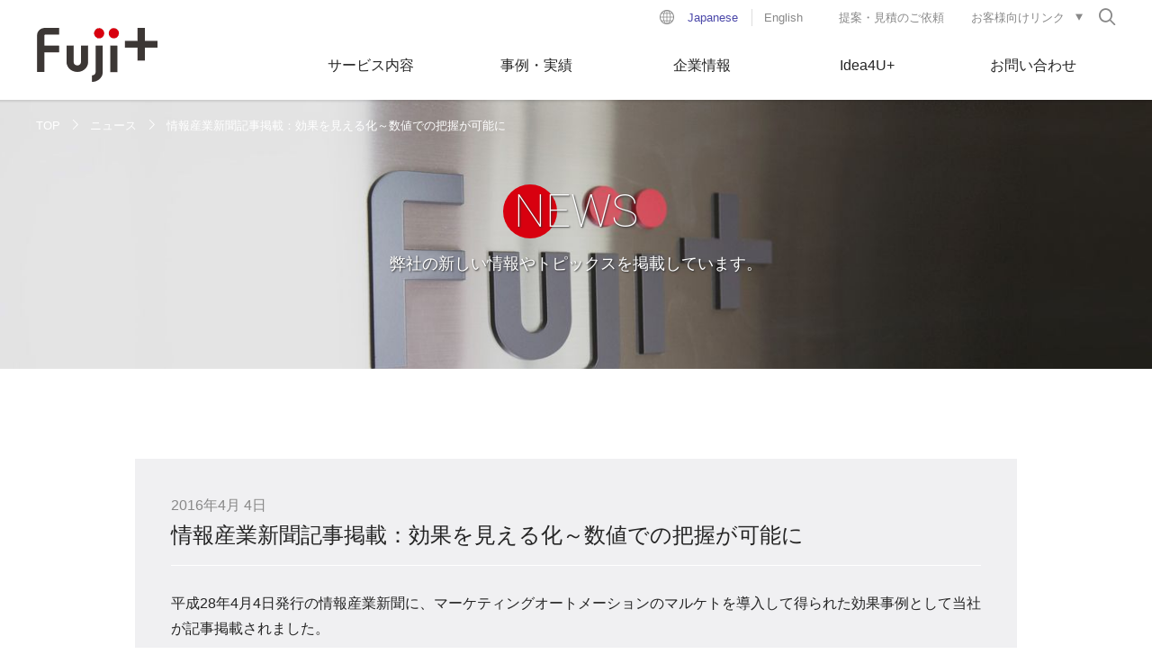

--- FILE ---
content_type: text/html
request_url: https://fujiplus.jp/news/post_2.html
body_size: 18781
content:
<!DOCTYPE html>
<html lang="ja">
<head prefix="og: http://ogp.me/ns# fb: http://ogp.me/ns/fb#">
<meta charset="utf-8">
<meta http-equiv="X-UA-Compatible" content="IE=edge">
<meta name="viewport" content="width=device-width">
<meta name="format-detection" content="telephone=no">
<link href="/assets/styles/master.css" rel="stylesheet">
<link href="/assets/styles/common.css" rel="stylesheet">


<link rel="canonical" href="https://fujiplus.jp/news/post_2.html">



<meta name="keywords" content="DM印刷, パーソナライズDM, 絵本印刷, パーソナライズ絵本, 印刷連携サービス, デジタル印刷, カタログ制作, Webサイト制作, 動画撮影, デジタルカメラ撮影">

<!-- Google Tag Manager -->
<script>(function(w,d,s,l,i){w[l]=w[l]||[];w[l].push({'gtm.start':
new Date().getTime(),event:'gtm.js'});var f=d.getElementsByTagName(s)[0],
j=d.createElement(s),dl=l!='dataLayer'?'&l='+l:'';j.async=true;j.src=
'https://www.googletagmanager.com/gtm.js?id='+i+dl;f.parentNode.insertBefore(j,f);
})(window,document,'script','dataLayer','GTM-N8LBLJT');</script>
<!-- End Google Tag Manager -->

<!-- Global site tag (gtag.js) - Google Analytics -->
<script async src="https://www.googletagmanager.com/gtag/js?id=UA-617133-2"></script>
<script>
  window.dataLayer = window.dataLayer || [];
  function gtag(){dataLayer.push(arguments);}
  gtag('js', new Date());

  gtag('config', 'UA-617133-2');
</script>


<!--ブログ記事-->
<title>情報産業新聞記事掲載：効果を見える化～数値での把握が可能に｜ニュース｜株式会社フジプラス｜「感動」を「つくる」</title>
<meta property="og:title" content="情報産業新聞記事掲載：効果を見える化～数値での把握が可能に｜ニュース｜株式会社フジプラス｜「感動」を「つくる」">
<meta property="og:type" content="article">


<meta property="og:image" content="https://fujiplus.jp/assets/images/top/hero-bg.jpg">


<meta property="og:description" content="弊社の新しい情報やトピックスを掲載しています。">
<meta property="og:url" content="httpss://fujiplus.jp/news/post_2.html">
<meta name="description" content="弊社の新しい情報やトピックスを掲載しています。">
</head>

<body>

<!-- Google Tag Manager (noscript) -->
<noscript><iframe src="https://www.googletagmanager.com/ns.html?id=GTM-N8LBLJT"
height="0" width="0" style="display:none;visibility:hidden"></iframe></noscript>
<!-- End Google Tag Manager (noscript) -->

<div class="structureWrapper">

<header class="structureHeader">
<div class="headerInner">
<h1 class="headerLogo"><a href="/"><img src="/assets/images/common/header-logo.png" alt="ビジネスをデザインする 株式会社フジプラス"></a></h1>
<ul class="headerSpButton">
<li class="headerSpButton__tel"><a href="tel:06-6312-0333"><span>お電話でのお問合わせ</span></a></li>
<li class="headerSpButton__menu"><a href="#"><span>メニュー</span></a></li>
</ul>
<div class="headerInfo">
<div class="headerLang">
<a href="/" class="is-current">Japanese</a>
<a href="/en/">English</a>
</div>
<ul class="headerUtility">
<li><a href="/suggestion.html">提案・見積のご依頼</a></li>
<li class="headerUtility__toggle"><a href="#">お客様向けリンク</a>
<ul class="headerUtility__child">
<li><a href="https://xmf.fujiprinting.com/frontsite" target="_blank">XMF Remote</a></li>
<li><a href="http://www.opusflow.net/" target="_blank">OpusFlow</a></li>
<li><a href="https://fujiplus.jp/dm/" target="_blank">DMステーション</a></li>
<li><a href="https://fujiplus.jp/calendar/" target="_blank">カレンダーステーション</a></li>
<li><a href="https://fujiplus.jp/package/" target="_blank">オリジナルパッケージステーション</a></li>
<li><a href="https://creators.fujiplus.jp/" target="_blank">クリエイターズプリントステーション</a></li>
<li><a href="https://fujiplus.jp/silverlab/" target="_blank">シルバーラボ</a></li>
<li><a href="https://fujiplus.jp/shuwhatcard/" target="_blank">しゅわっとかーど</a></li>
<li><a href="https://www.amazon.co.jp/s?me=A24YJ3P5FA9P9N" target="_blank">Amazonフジプラス・ワン ストア</a></li>
<li><a href="https://fujiplus.jp/one/" target="_blank">株式会社フジプラス・ワン</a></li>
<li><a href="https://www.trywork.co.jp/" target="_blank">株式会社トライワーク彦根</a></li>
</ul></li>
</ul>

<div class="headerSearch">
<a class="headerSearch__button" href="#"><span>検索</span></a>
<form method="get" action="https://fujiplus.jp/cgi-bin/mt/mt-search.cgi">
<input class="headerSearch__input" type="text" id="search" name="search" value="" placeholder="検索キーワード"><!-- 
--><input type="hidden" name="IncludeBlogs" value="1,2,3,8"><input type="hidden" name="blog_id" value="1"><input type="hidden" name="limit" value="20"><!-- 
--><button class="headerSearch__submit" type="submit" value="GO"><span>検索</span></button>
</form>
</div>
<nav class="headerGlobal">
<ul class="headerGlobal__list">
<li class="headerGlobal__list__item--service"><a href="#">サービス内容</a></li>
<li class="headerGlobal__list__item--solution"><a href="#">事例・実績</a></li>
<li class="headerGlobal__list__item"><a href="#">企業情報</a></li>
<li class="headerGlobal__list__item--idea4u"><a href="#">Idea4U+</a></li>
<li class="headerGlobal__list__item"><a href="#">お問い合わせ</a></li>
</ul>
<div class="headerGlobal__drop">
<div class="headerGlobal__drop__item--service">
<ul class="headerGlobal__drop__list">
<li><a href="/services/planning/">企画</a></li>
<li><a href="/services/creative/">クリエイティブ</a></li>
<li><a href="/services/production/">印刷プロダクション</a></li>
<li><a href="/services/printupgrade/">印刷アップグレード</a></li>
<li><a href="/services/digitaltools/">デジタルツール</a></li>
<li><a href="/services/marketing/">マーケティング</a></li>
<li><a href="/services/logistics/">物流・配送</a></li>
</ul>
<div class="headerGlobal__drop__image"><a href="/services/"><img src="/assets/images/common/header-drop.jpg" alt=""></a></div>
</div>
<div class="headerGlobal__drop__item--solution">
<ul class="headerGlobal__drop__list">
<li><a href="/works/communication/">通販・ギフト系事例</a></li>
<li><a href="/works/maker/">メーカー系事例</a></li>
<li><a href="/works/education/">教育系事例</a></li>
<li><a href="/works/attract/">集客を増やしたい</a></li>
<li><a href="/works/earnings/">企画アイデアで売上アップ</a></li>
<li><a href="/works/cost/">コスト削減</a></li>
<li><a href="/works/branding/">ブランディングしたい</a></li>
</ul>
<div class="headerGlobal__drop__image"><a href="/works/"><img src="/assets/images/common/header-drop2.jpg" alt=""></a></div>
</div>
<div class="headerGlobal__drop__item list-col2">
<ul class="headerGlobal__drop__list">
<li><a href="/company/message.html">代表挨拶</a></li>
<li><a href="/company/outline.html">会社概要</a></li>
<li><a href="/company/history.html">沿革</a></li>
<li><a href="/company/branding.html" style="font-size:12px;">ブランディング／ミッション・ビジョン・クレド</a></li>
<li><a href="/company/access.html">会社へのアクセス</a></li>
<li><a href="/company/koudou.html">一般事業主行動計画</a></li>
<li><a href="/company/fujidna.html">「原点」フジプラスDNA</a></li>
<li><a href="/company/corporate-symbol.html">コーポレートシンボル</a></li>
<li><a href="/company/iso.html">ISO認証取得</a></li>
<li><a href="/company/recruit.html">採用情報</a></li>
<li><a href="/company/compliance.html">コンプライアンス規程</a></li>
<li><a href="/company/privacy.html">プライバシーポリシー</a></li>
<li><a href="/company/environment.html">環境への取り組み</a></li>
<li><a href="/company/global-standard.html">世界基準</a></li>
<li><a href="/company/health.html">健康経営への取り組み</a></li>
</ul>
<div class="headerGlobal__drop__image"><a href="/company/"><img src="/assets/images/common/header-drop3.jpg" alt=""></a></div>
</div>
<div class="headerGlobal__drop__item--idea4u">
<ul class="headerGlobal__drop__list">
<li><a href="/idea4u/">コンテンツ</a></li>
<li><a href="/idea4u/event.html">セミナー・ワークショップ情報</a></li>
<li><a href="/idea4u/book.html">アイデア情報誌</a></li>
<li><a href="/idea4u/blog/">ブログ</a></li>
<li><a href="https://info.fujiplus.jp/idea4u_mailentry" target="_blank">メール配信登録</a></li>
</ul>
<div class="headerGlobal__drop__image"><a href="/idea4u/"><img src="/assets/images/common/header-drop4.jpg" alt=""></a></div>
</div>
<div class="headerGlobal__drop__item">
<ul class="headerGlobal__drop__list">
<!-- li><a href="/inquiry.html">弊社サービスに関して</a></li -->
<li><a href="/suggestion.html">提案・見積のご依頼</a></li>
</ul>
<div class="headerGlobal__drop__image"><a href="/suggestion.html"><img src="/assets/images/common/header-drop5.jpg" alt=""></a></div>
</div>
</div>
</nav>
</div>
</div>
<!-- /.structureHeader --></header>


<main class="structureMain">

<div class="heroCategory">
<div class="heroCategory__inner">
<h1 class="heroCategory__head"><span>N</span>EWS</h1>
<p class="heroCategory__text">弊社の新しい情報やトピックスを掲載しています。</p>
</div>
<div class="heroCategory__bg"></div>
<div class="navTopic"><a href="/">TOP</a><a href="/news/">ニュース</a><em>情報産業新聞記事掲載：効果を見える化～数値での把握が可能に</em></div>
</div>

<div class="structureMain__inner--detail">


<div class="boxNews">
<span class="boxNews__date">2016年4月 4日</span>
<h2 class="boxNews__head">情報産業新聞記事掲載：効果を見える化～数値での把握が可能に</h2>
<div class="boxNews__contents">
<p>平成28年4月4日発行の情報産業新聞に、マーケティングオートメーションのマルケトを導入して得られた効果事例として当社が記事掲載されました。</p>
<div class="imageFull">
<img alt="img20160404.jpg" src="/news/assets/img20160404.jpg" />
</div>

</div>
</div>


<!-- /.structureMain__inner--detail --></div>
<!-- /.structureMain --></main>

<footer class="structureFooter">
<div class="footerData">
<div class="footerInner">
<div class="footerContact"><a href="/suggestion.html">提案・見積のご依頼</a></div>
<ul class="footerTel">
<li><b>大阪本社</b><a href="tel:06-6312-0333">06(6312)0333</a></li>
<li><b>東京支店</b><a href="tel:03-6420-3177">03(6420)3177</a></li>
<li class="footerTel__info">[ 受付時間  平日 9:00～18:00 ]</li>
</ul>
<div class="footerShare">
<div class="footerShare__fb">
<div class="fb-share-button" data-href="https://fujiplus.jp/news/post_2.html" data-layout="button_count" data-size="small" data-mobile-iframe="false"><a class="fb-xfbml-parse-ignore" target="_blank" href="http://www.facebook.com/sharer/sharer.php?uhttps://fujiplus.jp/news/post_2.html&amp;src=sdkpreparse">シェア</a></div>
</div>
<div class="footerShare__tw">
<a href="https://twitter.com/share" class="twitter-share-button" data-text="情報産業新聞記事掲載：効果を見える化～数値での把握が可能に｜ニュース｜株式会社フジプラス｜「感動」を「つくる」" data-url="https://fujiplus.jp/news/post_2.html">Tweet</a> <script>!function(d,s,id){var js,fjs=d.getElementsByTagName(s)[0],p=/^http:/.test(d.location)?'http':'https';if(!d.getElementById(id)){js=d.createElement(s);js.id=id;js.src=p+'://platform.twitter.com/widgets.js';fjs.parentNode.insertBefore(js,fjs);}}(document, 'script', 'twitter-wjs');</script>
</div>
<div class="footerShare__gg">
<div class="g-plus" data-action="share" data-annotation="bubble" data-href="https://fujiplus.jp/news/post_2.html"></div>
</div>
</div>
</div>
</div>
<div class="footerSitemap">
<div class="footerInner">
<ul class="footerList">
<li><a href="/services/">サービス内容</a>
<ul class="footerList__child">
<li><a href="/services/planning/">企画</a></li>
<li><a href="/services/creative/">クリエイティブ</a></li>
<li><a href="/services/production/">印刷プロダクション</a></li>
<li><a href="/services/printupgrade/">印刷アップグレード</a></li>
<li><a href="/services/digitaltools/">デジタルツール</a></li>
<li><a href="/services/marketing/">マーケティング</a></li>
<li><a href="/services/logistics/">物流・配送</a></li>
</ul></li>
<li><a href="/works/">事例・実績</a>
<ul class="footerList__child">
<li><a href="/works/communication/">通販・ギフト系事例</a></li>
<li><a href="/works/maker/">メーカー系事例</a></li>
<li><a href="/works/education/">教育系事例</a></li>
<li><a href="/works/attract/">集客を増やしたい</a></li>
<li><a href="/works/earnings/">企画アイデアで売上アップ</a></li>
<li><a href="/works/cost/">コスト削減</a></li>
<li><a href="/works/branding/">ブランディングしたい</a></li>
</ul></li>
</ul>
<ul class="footerList">
<li><a href="/company/">企業情報</a>
<ul class="footerList__child">
<li><a href="/company/message.html">代表挨拶</a></li>
<li><a href="/company/outline.html">会社概要</a></li>
<li><a href="/company/history.html">沿革</a></li>
<li><a href="/company/branding.html">ブランディング／<br>ミッション・ビジョン・クレド</a></li>
<li><a href="/company/access.html">会社へのアクセス</a></li>
<li><a href="/company/koudou.html">一般事業主行動計画</a></li>
<li><a href="/company/fujidna.html">「原点」フジプラスDNA<br>～歴史を知る～</a></li>
<li><a href="/company/corporate-symbol.html">コーポレートシンボル</a></li>
<li><a href="/company/recruit.html">採用情報</a></li>
<li><a href="/company/compliance.html">コンプライアンス規程</a></li>
<li><a href="/company/environment.html">環境への取り組み</a></li>
<li><a href="/company/global-standard.html">世界基準</a></li>
<li><a href="/company/health.html">健康経営への取り組み</a></li>
</ul></li>
</ul>
<ul class="footerList">
<li><a href="/idea4u/">Idea4U+</a>
<ul class="footerList__child">
<li><a href="/idea4u/">コンテンツ</a></li>
<li><a href="/idea4u/event.html">セミナー・ワークショップ情報</a></li>
<li><a href="/idea4u/book.html">アイデア情報誌</a></li>
<li><a href="/idea4u/blog/">ブログ</a></li>
<li><a href="https://info.fujiplus.jp/idea4u_mailentry" target="_blank">メール配信登録</a></li>
</ul></li>
<li><span tabindex="1">お問い合わせ</span>
<ul class="footerList__child">
<!-- li><a href="/inquiry.html">弊社サービスに関して</a></li -->
<li><a href="/suggestion.html" target="_blank">提案・見積のご依頼</a></li>
</ul></li>
</ul>
<ul class="footerList">
<li><span tabindex="2">お客様向けWebサイト</span>
<ul class="footerList__child">
<li><a href="https://xmf.fujiprinting.com/frontsite" target="_blank">XMF Remote</a></li>
<li><a href="http://www.opusflow.net/" target="_blank">OpusFlow</a></li>
<li><a href="https://fujiplus.jp/dm/" target="_blank">DMステーション</a></li>
<li><a href="https://fujiplus.jp/calendar/" target="_blank">カレンダーステーション</a></li>
<li><a href="https://fujiplus.jp/package/" target="_blank">オリジナルパッケージステーション</a></li>
<li style="font-size:0.95em;"><a href="https://creators.fujiplus.jp/" target="_blank">クリエイターズプリントステーション</a></li>
<li><a href="https://fujiplus.jp/silverlab/" target="_blank">シルバーラボ</a></li>
<li><a href="https://fujiplus.jp/shuwhatcard/" target="_blank">しゅわっとかーど</a></li>
<li><a href="https://www.amazon.co.jp/s?me=A24YJ3P5FA9P9N" target="_blank">Amazonフジプラス・ワン ストア</a></li>
<li><a href="https://fujiplus.jp/one/" target="_blank">株式会社フジプラス・ワン</a></li>
<li><a href="https://www.trywork.co.jp/" target="_blank">株式会社トライワーク彦根</a></li>
</ul></li>
<li><span tabindex="3">このWebサイトについて</span>
<ul class="footerList__child">
<li><a href="/company/copyright.html">コピーライト</a></li>
<li><a href="/company/privacy.html">プライバシーポリシー</a></li>
<li><a href="/sitemap.html">サイトマップ</a></li>
</ul></li>
</ul>
<ul class="footerList">
<li class="footerList__sns"><span>SNS</span>
<ul class="footerList__child--sns">
<li class="footerList__youtube"><a href="https://www.youtube.com/channel/UC36PjSKlkHVPiehqolYh12A" target="_blank"><span>YouTube</span></a></li>
<li class="footerList__twitter"><a href="https://twitter.com/fujiplus_jp" target="_blank"><span>Twitter</span></a></li>
<li class="footerList__facebook"><a href="https://www.facebook.com/fujiplus.jp" target="_blank"><span>Facebook</span></a></li>
</ul></li>
<li class="footerList__iso"><a href="/company/iso.html">ISO認証取得</a>
<ul class="footerList__child--iso">
<li><a href="/company/iso27001.html"><img src="/assets/images/common/footer-iso27001-01.png" alt="ISO/IEC 27001 JC24J0571"></a></li>
<li><a href="/company/iso14001.html"><img src="/assets/images/common/footer-iso14001-01.png" alt="ISO14001 EC24J0005"></a></li>
<li class="fz-XS">生産本部は環境マネジメントシステムISO14001の認証を受けた工場です</li>
</ul>
<li class="footerList__iso"><a href="/company/global-standard.html">世界基準</a>
<ul class="footerList__child--iso">
<li><a href="/company/global-standard.html"><img src="/assets/images/common/idealliance_certbadge_g7mastertargeted.png" alt="G7マスター認証資格"></a></li>
</ul></li>
</ul>
</div>
</div>
<div class="footerCopy"><small>Copyright © Fujiplus Inc. All Rights Reserved.</small></div>
<!-- /.structureFooter --></footer>


<!-- /.structureWrapper --></div>

<script src="/assets/scripts/jquery-1.12.3.min.js"></script>
<script src="/assets/scripts/perfect-scrollbar.jquery.min.js"></script>
<script src="/assets/scripts/jquery.flexslider-min.js"></script>
<script src="/assets/scripts/run.js"></script>


<!-- Facebook -->
<div id="fb-root"></div>
<script>(function(d, s, id) {
  var js, fjs = d.getElementsByTagName(s)[0];
  if (d.getElementById(id)) return;
  js = d.createElement(s); js.id = id;
  js.src = "//connect.facebook.net/ja_JP/sdk.js#xfbml=1&version=v2.7&appId=1794048457537264";
  fjs.parentNode.insertBefore(js, fjs);
}(document, 'script', 'facebook-jssdk'));</script>

<!-- Start of HubSpot Embed Code -->
<script type="text/javascript" id="hs-script-loader" async defer src="//js.hs-scripts.com/8201008.js"></script>
<!-- End of HubSpot Embed Code -->

</body>
</html>

--- FILE ---
content_type: text/css
request_url: https://fujiplus.jp/assets/styles/master.css
body_size: 103169
content:
@charset "UTF-8";
@import "https://fonts.googleapis.com/css?family=Heebo:100";
@import "https://fonts.googleapis.com/css?family=Heebo:100";
@font-face {
  font-family: 'icomoon';
  src: url("/assets/fonts/icomoon.ttf?-gt222") format("truetype");
  font-weight: normal;
  font-style: normal;
}
/*! sanitize.css v4.1.0 | CC0 License | github.com/jonathantneal/sanitize.css */
/* Display definitions
   ========================================================================== */
/**
 * Add the correct display in IE 9-.
 * 1. Add the correct display in Edge, IE, and Firefox.
 * 2. Add the correct display in IE.
 */
article,
aside,
details,
figcaption,
figure,
footer,
header,
main,
menu,
nav,
section,
summary {
  /* 1 */
  display: block;
}

/**
 * Add the correct display in IE 9-.
 */
audio,
canvas,
progress,
video {
  display: inline-block;
}

/**
 * Add the correct display in iOS 4-7.
 */
audio:not([controls]) {
  display: none;
  height: 0;
}

/**
 * Add the correct display in IE 10-.
 * 1. Add the correct display in IE.
 */
template,
[hidden] {
  display: none;
}

/* Elements of HTML (https://www.w3.org/TR/html5/semantics.html)
   ========================================================================== */
/**
 * 1. Remove repeating backgrounds in all browsers (opinionated).
 * 2. Add box sizing inheritence in all browsers (opinionated).
 */
*,
::before,
::after {
  background-repeat: no-repeat;
  /* 1 */
  box-sizing: inherit;
  /* 2 */
}

/**
 * 1. Add text decoration inheritance in all browsers (opinionated).
 * 2. Add vertical alignment inheritence in all browsers (opinionated).
 */
::before,
::after {
  text-decoration: inherit;
  /* 1 */
  vertical-align: inherit;
  /* 2 */
}

/**
 * 1. Add border box sizing in all browsers (opinionated).
 * 2. Add the default cursor in all browsers (opinionated).
 * 3. Add a flattened line height in all browsers (opinionated).
 * 4. Prevent font size adjustments after orientation changes in IE and iOS.
 */
html {
  box-sizing: border-box;
  /* 1 */
  cursor: default;
  /* 2 */
  font-family: sans-serif;
  /* 3 */
  line-height: 1.5;
  /* 3 */
  -ms-text-size-adjust: 100%;
  /* 4 */
  -webkit-text-size-adjust: 100%;
  /* 5 */
}

/* Sections (https://www.w3.org/TR/html5/sections.html)
   ========================================================================== */
/**
 * Remove the margin in all browsers (opinionated).
 */
body {
  margin: 0;
}

/**
 * Correct the font sizes and margins on `h1` elements within
 * `section` and `article` contexts in Chrome, Firefox, and Safari.
 */
h1 {
  font-size: 2em;
  margin: .67em 0;
}

/* Grouping content (https://www.w3.org/TR/html5/grouping-content.html)
   ========================================================================== */
/**
 * 1. Correct font sizing inheritance and scaling in all browsers.
 * 2. Correct the odd `em` font sizing in all browsers.
 */
code,
kbd,
pre,
samp {
  font-family: monospace, monospace;
  /* 1 */
  font-size: 1em;
  /* 2 */
}

/**
 * 1. Correct the height in Firefox.
 * 2. Add visible overflow in Edge and IE.
 */
hr {
  height: 0;
  /* 1 */
  overflow: visible;
  /* 2 */
}

/**
 * Remove the list style on navigation lists in all browsers (opinionated).
 */
nav ol,
nav ul {
  list-style: none;
}

/* Text-level semantics
   ========================================================================== */
/**
 * 1. Add a bordered underline effect in all browsers.
 * 2. Remove text decoration in Firefox 40+.
 */
abbr[title] {
  border-bottom: 1px dotted;
  /* 1 */
  text-decoration: none;
  /* 2 */
}

/**
 * Prevent the duplicate application of `bolder` by the next rule in Safari 6.
 */
b,
strong {
  font-weight: inherit;
}

/**
 * Add the correct font weight in Chrome, Edge, and Safari.
 */
b,
strong {
  font-weight: bolder;
}

/**
 * Add the correct font style in Android 4.3-.
 */
dfn {
  font-style: italic;
}

/**
 * Add the correct colors in IE 9-.
 */
mark {
  background-color: #ffff00;
  color: #000000;
}

/**
 * Add the correct vertical alignment in Chrome, Firefox, and Opera.
 */
progress {
  vertical-align: baseline;
}

/**
 * Correct the font size in all browsers.
 */
small {
  font-size: 83.3333%;
}

/**
 * Change the positioning on superscript and subscript elements
 * in all browsers (opinionated).
 * 1. Correct the font size in all browsers.
 */
sub,
sup {
  font-size: 60%;
  /* 1 */
  line-height: 0;
  position: relative;
  vertical-align: baseline;
}

sub {
  bottom: -.25em;
}

sup {
  top: -.5em;
}

/*
 * Remove the text shadow on text selections (opinionated).
 * 1. Restore the coloring undone by defining the text shadow (opinionated).
 */
::-moz-selection {
  background-color: #b3d4fc;
  /* 1 */
  color: #000000;
  /* 1 */
  text-shadow: none;
}

::selection {
  background-color: #b3d4fc;
  /* 1 */
  color: #000000;
  /* 1 */
  text-shadow: none;
}

/* Embedded content (https://www.w3.org/TR/html5/embedded-content-0.html)
   ========================================================================== */
/*
 * Change the alignment on media elements in all browers (opinionated).
 */
audio,
canvas,
iframe,
img,
svg,
video {
  vertical-align: middle;
}

/**
 * Remove the border on images inside links in IE 10-.
 */
img {
  border-style: none;
}

/**
 * Change the fill color to match the text color in all browsers (opinionated).
 */
svg {
  fill: currentColor;
}

/**
 * Hide the overflow in IE.
 */
svg:not(:root) {
  overflow: hidden;
}

/* Links (https://www.w3.org/TR/html5/links.html#links)
   ========================================================================== */
/**
 * 1. Remove the gray background on active links in IE 10.
 * 2. Remove the gaps in underlines in iOS 8+ and Safari 8+.
 */
a {
  background-color: transparent;
  /* 1 */
  -webkit-text-decoration-skip: objects;
  /* 2 */
}

/**
 * Remove the outline when hovering in all browsers (opinionated).
 */
a:hover {
  outline-width: 0;
}

/* Tabular data (https://www.w3.org/TR/html5/tabular-data.html)
   ========================================================================== */
/*
 * Remove border spacing in all browsers (opinionated).
 */
table {
  border-collapse: collapse;
  border-spacing: 0;
}

/* transform-style:  (https://www.w3.org/TR/html5/forms.html)
   ========================================================================== */
/**
 * 1. Remove the default styling in all browsers (opinionated).
 * 3. Remove the margin in Firefox and Safari.
 */
button,
input,
select,
textarea {
  background-color: transparent;
  /* 1 */
  border-style: none;
  /* 1 */
  color: inherit;
  /* 1 */
  font-size: 1em;
  /* 1 */
  margin: 0;
  /* 3 */
}

/**
 * Correct the overflow in IE.
 * 1. Correct the overflow in Edge.
 */
button,
input {
  /* 1 */
  overflow: visible;
}

/**
 * Remove the inheritance in Edge, Firefox, and IE.
 * 1. Remove the inheritance in Firefox.
 */
button,
select {
  /* 1 */
  text-transform: none;
}

/**
 * 1. Prevent the WebKit bug where (2) destroys native `audio` and `video`
 *    controls in Android 4.
 * 2. Correct the inability to style clickable types in iOS and Safari.
 */
button,
html [type="button"],
[type="reset"],
[type="submit"] {
  -webkit-appearance: button;
  /* 2 */
}

/**
 * Remove the inner border and padding in Firefox.
 */
::-moz-focus-inner {
  border-style: none;
  padding: 0;
}

/**
 * Correct the focus styles unset by the previous rule.
 */
:-moz-focusring {
  outline: 1px dotted ButtonText;
}

/**
 * Correct the border, margin, and padding in all browsers.
 */
fieldset {
  border: 1px solid #c0c0c0;
  margin: 0 2px;
  padding: .35em .625em .75em;
}

/**
 * 1. Correct the text wrapping in Edge and IE.
 * 2. Remove the padding so developers are not caught out when they zero out
 *    `fieldset` elements in all browsers.
 */
legend {
  display: table;
  /* 1 */
  max-width: 100%;
  /* 1 */
  padding: 0;
  /* 2 */
  white-space: normal;
  /* 1 */
}

/**
 * 1. Remove the vertical scrollbar in IE.
 * 2. Change the resize direction on textareas in all browsers (opinionated).
 */
textarea {
  overflow: auto;
  /* 1 */
  resize: vertical;
  /* 2 */
}

/**
 * Remove the padding in IE 10-.
 */
[type="checkbox"],
[type="radio"] {
  padding: 0;
}

/**
 * Correct the cursor style on increment and decrement buttons in Chrome.
 */
::-webkit-inner-spin-button,
::-webkit-outer-spin-button {
  height: auto;
}

/**
 * 1. Correct the odd appearance in Chrome and Safari.
 * 2. Correct the outline style in Safari.
 */
[type="search"] {
  -webkit-appearance: textfield;
  /* 1 */
  outline-offset: -2px;
  /* 2 */
}

/**
 * Remove the inner padding and cancel buttons in Chrome and Safari for OS X.
 */
::-webkit-search-cancel-button,
::-webkit-search-decoration {
  -webkit-appearance: none;
}

/**
 * Correct the text style on placeholders in Chrome, Edge, and Safari.
 */
::-webkit-input-placeholder {
  color: inherit;
  opacity: .54;
}

/**
 * 1. Correct the inability to style clickable types in iOS and Safari.
 * 2. Change font properties to `inherit` in Safari.
 */
::-webkit-file-upload-button {
  -webkit-appearance: button;
  /* 1 */
  font: inherit;
  /* 2 */
}

/* WAI-ARIA (https://www.w3.org/TR/html5/dom.html#wai-aria)
   ========================================================================== */
/**
 * Change the cursor on busy elements (opinionated).
 */
[aria-busy="true"] {
  cursor: progress;
}

/*
 * Change the cursor on control elements (opinionated).
 */
[aria-controls] {
  cursor: pointer;
}

/*
 * Change the cursor on disabled, not-editable, or otherwise
 * inoperable elements (opinionated).
 */
[aria-disabled] {
  cursor: default;
}

/* User interaction (https://www.w3.org/TR/html5/editing.html)
   ========================================================================== */
/*
 * Remove the tapping delay on clickable elements (opinionated).
 * 1. Remove the tapping delay in IE 10.
 */
a,
area,
button,
input,
label,
select,
textarea,
[tabindex] {
  -ms-touch-action: manipulation;
  /* 1 */
  touch-action: manipulation;
}

/*
 * Change the display on visually hidden accessible elements (opinionated).
 */
[hidden][aria-hidden="false"] {
  clip: rect(0, 0, 0, 0);
  display: inherit;
  position: absolute;
}

[hidden][aria-hidden="false"]:focus {
  clip: auto;
}

@font-face {
  font-family: 'icomoon';
  src: url("/assets/fonts/icomoon.ttf?-gt222") format("truetype");
  font-weight: normal;
  font-style: normal;
}
.headerGlobal .headerGlobal__drop .headerGlobal__drop__item:before, .headerGlobal .headerGlobal__drop .headerGlobal__drop__item--service:before, .headerGlobal .headerGlobal__drop .headerGlobal__drop__item--solution:before, .headerGlobal .headerGlobal__drop .headerGlobal__drop__item--idea4u:before, .headerGlobal .headerGlobal__drop .headerGlobal__drop__item:after, .headerGlobal .headerGlobal__drop .headerGlobal__drop__item--service:after, .headerGlobal .headerGlobal__drop .headerGlobal__drop__item--solution:after, .headerGlobal .headerGlobal__drop .headerGlobal__drop__item--idea4u:after {
  content: "";
  display: table;
}
.headerGlobal .headerGlobal__drop .headerGlobal__drop__item:after, .headerGlobal .headerGlobal__drop .headerGlobal__drop__item--service:after, .headerGlobal .headerGlobal__drop .headerGlobal__drop__item--solution:after, .headerGlobal .headerGlobal__drop .headerGlobal__drop__item--idea4u:after {
  clear: both;
}

/* ===============================================
   Foundation
=============================================== */
*,
::before,
::after {
  box-sizing: border-box;
}

* {
  margin: 0;
}

html {
  -webkit-text-size-adjust: 100%;
  font-size: 6.25%;
  overflow-y: scroll;
}

body {
  color: #242424;
  font-family: "ヒラギノ角ゴ Pro W3", "Hiragino Kaku Gothic Pro", "メイリオ", Meiryo, sans-serif;
  font-size: 16rem;
  background: #fff;
}
@media screen and (max-width: 768px) {
  body {
    font-size: 14rem;
  }
}

@media screen and (min-width: 1000px) {
  .sp-news {
    display: none;
  }
}
@media screen and (max-width: 999px) {
  .pc-news {
    display: none;
  }
}

::selection {
  background: rgba(216, 0, 15, 0.2);
  color: inherit;
}

a:focus,
input:not([readonly]):focus,
textarea:focus,
button:focus,
select:focus {
  outline: #f3b2b7 auto 2px;
}
a:active,
input:not([readonly]):active,
textarea:active,
button:active,
select:active {
  outline: none;
}

a {
  color: #4b48a9;
}
a:hover {
  text-decoration: none;
}
a:hover img,
a:hover [class*="button"] {
  opacity: 0.8;
}

em {
  font-style: normal;
}

ul,
ol {
  list-style: none;
  padding-left: 0;
}

dl > dd {
  margin-left: 0;
}

label {
  cursor: pointer;
  display: inline-block;
}

img {
  max-width: 100%;
}

pre {
  font-family: inherit;
}

button, select, textarea, input {
  font-family: "ヒラギノ角ゴ Pro W3", "Hiragino Kaku Gothic Pro", "メイリオ", Meiryo, sans-serif;
}

button,
textarea,
select,
input[type="text"],
input[type="time"],
input[type="password"],
input[type="number"],
input[type="date"],
input[type="url"],
input[type="email"],
input[type="tel"] {
  border: 1px solid #ddd;
  background: #fff;
  padding: 0.5em;
  border-radius: 0.25em;
  line-height: 1;
  height: 2.5em;
  vertical-align: middle;
}

textarea {
  min-height: 12em;
  line-height: 1.4;
}

select {
  cursor: pointer;
}

button {
  cursor: pointer;
}

/* ===============================================
   master.css
=============================================== */
.structureWrapper {
  position: relative;
}

/* Header
----------------------------------------------- */
.structureHeader {
  background: #fff;
  box-shadow: 0 0 2px 2px rgba(0, 0, 0, 0.1);
  position: fixed;
  width: 100%;
  top: 0;
  left: 0;
  z-index: 100;
}
@media screen and (min-width: 769px) {
  .structureHeader.is-fixed .headerUtility,
  .structureHeader.is-fixed .headerSearch {
    display: none;
  }
  .structureHeader.is-fixed .headerLogo {
    width: 16.66667%;
  }
  .structureHeader.is-fixed .headerGlobal .headerGlobal__list__item > a, .structureHeader.is-fixed .headerGlobal .headerGlobal__list__item--service > a, .structureHeader.is-fixed .headerGlobal .headerGlobal__list__item--solution > a, .structureHeader.is-fixed .headerGlobal .headerGlobal__list__item--idea4u > a {
    padding: 1.2em 5px;
  }
}
@media screen and (max-width: 768px) {
  .structureHeader {
    position: relative;
  }
  .structureHeader .headerInner {
    padding: 7px 10px;
  }
  .structureHeader .headerLogo {
    position: static;
    transform: none;
    height: 36px;
  }
  .structureHeader .headerSpButton {
    display: inline-block;
  }
  .structureHeader .headerInfo {
    display: none;
    margin: 0 0 -7px;
    padding: 0;
    flex-flow: column nowrap;
    position: absolute;
    top: 100%;
    left: 0;
    width: 100%;
  }
  .structureHeader .headerInfo.is-open {
    display: flex;
  }
  .structureHeader .headerInfo .headerUtility {
    order: 2;
  }
  .structureHeader .headerInfo .headerSearch {
    order: 3;
  }
  .structureHeader .headerInfo .headerGlobal {
    order: 1;
  }
}

.headerInner {
  max-width: 1220px;
  padding: 0 10px;
  margin: 0 auto;
  position: relative;
}

.headerLogo {
  position: absolute;
  top: 50%;
  left: 10px;
  transform: translateY(-50%);
  margin: 0;
  width: 20.83333%;
  display: inline-block;
}
.headerLogo > a {
  display: block;
}
.headerLogo > a > img {
  display: block;
}

.headerSpButton {
  display: none;
  position: absolute;
  top: 7px;
  right: 10px;
}
.headerSpButton > li {
  display: inline-block;
}
.headerSpButton > li > a {
  display: inline-block;
  background: #fff;
  overflow: hidden;
  text-decoration: none;
  color: inherit;
  font-size: 22rem;
  width: 40px;
  line-height: 40px;
  position: relative;
  text-align: center;
}
.headerSpButton > li > a:before {
  font-family: "icomoon";
  display: inline-block;
}
.headerSpButton > li > a > span {
  display: inline-block;
  position: absolute;
  left: 100%;
  font-size: 11rem;
}
.headerSpButton .headerSpButton__tel a:before {
  content: "";
}
.headerSpButton .headerSpButton__menu a:before {
  content: "";
}
.headerSpButton .headerSpButton__menu a.is-open:before {
  content: "";
}

.headerInfo {
  text-align: right;
  padding-left: 23.33333%;
}

.headerUtility {
  font-size: 13rem;
  display: inline-block;
  margin-bottom: -3px;
  position: relative;
  z-index: 1;
}
.headerUtility a {
  color: #888;
  display: inline-block;
  text-decoration: none;
}
.headerUtility a:hover {
  text-decoration: underline;
}
.headerUtility > li {
  display: inline-block;
}
.headerUtility > li > a {
  padding: 0.7em 1em;
}
.headerUtility .headerUtility__toggle {
  position: relative;
}
.headerUtility .headerUtility__toggle > a:after {
  content: "";
  font-family: "icomoon";
  display: inline-block;
  font-size: 16rem;
  margin-left: 8px;
  margin-right: -4px;
  line-height: 1;
  position: relative;
  top: 2px;
  text-decoration: none;
}
.headerUtility .headerUtility__toggle > a.is-open {
  background: #f0f0f2;
}
.headerUtility .headerUtility__toggle > a.is-open:after {
  content: "";
}
.headerUtility .headerUtility__toggle > a.is-open + .headerUtility__child {
  display: block;
}
.headerUtility .headerUtility__toggle .headerUtility__child {
  display: none;
  position: absolute;
  z-index: 102;
  top: 100%;
  right: 0;
  background: #f0f0f2;
  text-align: left;
  padding: 1em 0;
}
.headerUtility .headerUtility__toggle .headerUtility__child > li > a {
  display: block;
  padding: 0.5em 2em;
  white-space: nowrap;
  color: #555;
}
@media screen and (max-width: 1000px) {
  .headerUtility {
    font-size: 11rem;
  }
  .headerUtility > li > a {
    padding: 0.7em 0.5em;
  }
}
@media screen and (max-width: 768px) {
  .headerUtility {
    background: #e3e3e6;
    display: block;
    margin: 0;
    text-align: left;
    font-size: 13rem;
    border-top: 1px solid #fff;
  }
  .headerUtility a {
    color: #555;
  }
  .headerUtility a:hover {
    text-decoration: none;
  }
  .headerUtility > li {
    display: block;
    width: 100%;
    border-bottom: 1px solid #fff;
  }
  .headerUtility > li > a {
    display: block;
    padding: 16px 10px;
  }
  .headerUtility .headerUtility__toggle {
    position: relative;
  }
  .headerUtility .headerUtility__toggle > a {
    position: relative;
    background: transparent !important;
  }
  .headerUtility .headerUtility__toggle > a:after {
    content: "";
    position: absolute;
    top: 50%;
    right: 15px;
    transform: translateY(-50%);
    font-size: 18rem;
    margin: 0;
  }
  .headerUtility .headerUtility__toggle > a.is-open:after {
    content: "";
  }
  .headerUtility .headerUtility__toggle .headerUtility__child {
    position: static;
    padding: 1em;
    margin-left: 15px;
    border-left: 1px solid #fff;
    background: transparent;
  }
  .headerUtility .headerUtility__toggle .headerUtility__child > li > a {
    padding: 0.4em 0;
  }
}

.headerSearch {
  display: inline-block;
  line-height: 1;
  vertical-align: top;
  margin-bottom: -3px;
}
.headerSearch .headerSearch__button {
  display: inline-block;
  color: #888;
  text-decoration: none;
  font-size: 20px;
  width: 1em;
  height: 1em;
  overflow: hidden;
  position: relative;
  top: 8px;
}
.headerSearch .headerSearch__button > span {
  position: relative;
  text-indent: 2em;
}
.headerSearch .headerSearch__button:before {
  content: "";
  font-family: "icomoon";
  display: inline-block;
}
.headerSearch .headerSearch__button.is-open {
  top: 6px;
}
.headerSearch .headerSearch__button.is-open:before {
  content: "";
}
.headerSearch .headerSearch__button.is-open + form {
  display: inline-block;
}
.headerSearch > form {
  display: none;
  font-size: 13rem;
  margin-left: 2px;
  height: 38px;
}
.headerSearch > form .headerSearch__input {
  border-width: 0 0 1px;
  border-radius: 0;
  height: 100%;
}
.headerSearch > form .headerSearch__submit {
  background: #242424;
  color: #fff;
  border: none;
  border-radius: 0;
  padding: 0 15px;
  height: 100%;
}
@media screen and (max-width: 1000px) {
  .headerSearch > form .headerSearch__input {
    width: 100px;
  }
}
@media screen and (max-width: 768px) {
  .headerSearch {
    background: #e3e3e6;
    display: block;
    vertical-align: top;
    margin-bottom: 0;
    padding: 10px 15px;
  }
  .headerSearch .headerSearch__button {
    display: none;
  }
  .headerSearch > form {
    display: block !important;
    margin-left: 0;
    height: 44px;
  }
  .headerSearch > form .headerSearch__input {
    width: calc(100% - 44px) !important;
    padding-left: 1em;
  }
  .headerSearch > form .headerSearch__submit {
    width: 44px;
    padding: 0;
  }
  .headerSearch > form .headerSearch__submit:after {
    content: "";
    display: inline-block;
    font-family: "icomoon";
    font-size: 18rem;
  }
  .headerSearch > form .headerSearch__submit > span {
    position: absolute;
    z-index: -1;
  }
}

.headerGlobal .headerGlobal__list {
  display: flex;
  text-align: center;
}
.headerGlobal .headerGlobal__list .headerGlobal__drop__list {
  display: none;
}
.headerGlobal .headerGlobal__list__item, .headerGlobal .headerGlobal__list__item--service, .headerGlobal .headerGlobal__list__item--solution, .headerGlobal .headerGlobal__list__item--idea4u {
  width: 20%;
}
.headerGlobal .headerGlobal__list__item > a, .headerGlobal .headerGlobal__list__item--service > a, .headerGlobal .headerGlobal__list__item--solution > a, .headerGlobal .headerGlobal__list__item--idea4u > a {
  text-decoration: none;
  color: inherit;
  display: block;
  padding: 1.6em 5px;
  position: relative;
  height: 100%;
}
.headerGlobal .headerGlobal__list__item > a:hover, .headerGlobal .headerGlobal__list__item--service > a:hover, .headerGlobal .headerGlobal__list__item--solution > a:hover, .headerGlobal .headerGlobal__list__item--idea4u > a:hover {
  color: #d8000f;
}
.headerGlobal .headerGlobal__list__item > a.is-open:before, .headerGlobal .headerGlobal__list__item--service > a.is-open:before, .headerGlobal .headerGlobal__list__item--solution > a.is-open:before, .headerGlobal .headerGlobal__list__item--idea4u > a.is-open:before {
  content: "";
  display: inline-block;
  width: 0;
  height: 0;
  border: 1px solid transparent;
  border-width: 10px 8px;
  border-bottom-color: rgba(216, 0, 15, 0.9);
  position: absolute;
  bottom: 0;
  left: 50%;
  margin-left: -8px;
}
.headerGlobal .headerGlobal__list__item--service > a:hover {
  color: #ed1e79;
}
.headerGlobal .headerGlobal__list__item--service > a.is-open:before {
  border-bottom-color: rgba(237, 30, 121, 0.9);
}
.headerGlobal .headerGlobal__list__item--solution > a:hover {
  color: #61bc2b;
}
.headerGlobal .headerGlobal__list__item--solution > a.is-open:before {
  border-bottom-color: rgba(97, 188, 43, 0.9);
}
.headerGlobal .headerGlobal__list__item--idea4u > a:hover {
  color: #3fa9f5;
}
.headerGlobal .headerGlobal__list__item--idea4u > a.is-open:before {
  border-bottom-color: rgba(63, 169, 245, 0.9);
}
.headerGlobal .headerGlobal__drop {
  text-align: left;
  position: absolute;
  top: 100%;
  left: 0;
  color: #fff;
  width: 100%;
  font-size: 14rem;
  padding-left: 23.33333%;
}
.headerGlobal .headerGlobal__drop a {
  color: #fff;
  text-decoration: none;
  display: inline-block;
}
.headerGlobal .headerGlobal__drop a:hover {
  text-decoration: underline;
}
.headerGlobal .headerGlobal__drop .headerGlobal__drop__item, .headerGlobal .headerGlobal__drop .headerGlobal__drop__item--service, .headerGlobal .headerGlobal__drop .headerGlobal__drop__item--solution, .headerGlobal .headerGlobal__drop .headerGlobal__drop__item--idea4u {
  background: rgba(216, 0, 15, 0.9);
  padding: 20px;
  display: none;
  max-width: 500px;
  position: absolute;
}
.headerGlobal .headerGlobal__drop .headerGlobal__drop__item.is-open, .headerGlobal .headerGlobal__drop .is-open.headerGlobal__drop__item--service, .headerGlobal .headerGlobal__drop .is-open.headerGlobal__drop__item--solution, .headerGlobal .headerGlobal__drop .is-open.headerGlobal__drop__item--idea4u {
  display: block;
}
.headerGlobal .headerGlobal__drop .headerGlobal__drop__item:nth-child(1), .headerGlobal .headerGlobal__drop .headerGlobal__drop__item--service:nth-child(1), .headerGlobal .headerGlobal__drop .headerGlobal__drop__item--solution:nth-child(1), .headerGlobal .headerGlobal__drop .headerGlobal__drop__item--idea4u:nth-child(1) {
  left: 11.2%;
}
.headerGlobal .headerGlobal__drop .headerGlobal__drop__item:nth-child(2), .headerGlobal .headerGlobal__drop .headerGlobal__drop__item--service:nth-child(2), .headerGlobal .headerGlobal__drop .headerGlobal__drop__item--solution:nth-child(2), .headerGlobal .headerGlobal__drop .headerGlobal__drop__item--idea4u:nth-child(2) {
  left: 23.8%;
}
.headerGlobal .headerGlobal__drop .headerGlobal__drop__item:nth-child(3), .headerGlobal .headerGlobal__drop .headerGlobal__drop__item--service:nth-child(3), .headerGlobal .headerGlobal__drop .headerGlobal__drop__item--solution:nth-child(3), .headerGlobal .headerGlobal__drop .headerGlobal__drop__item--idea4u:nth-child(3) {
  right: 17%;
}
@media screen and (max-width: 1000px) {
  .headerGlobal .headerGlobal__drop .headerGlobal__drop__item:nth-child(3), .headerGlobal .headerGlobal__drop .headerGlobal__drop__item--service:nth-child(3), .headerGlobal .headerGlobal__drop .headerGlobal__drop__item--solution:nth-child(3), .headerGlobal .headerGlobal__drop .headerGlobal__drop__item--idea4u:nth-child(3) {
    right: 4%;
  }
}
.headerGlobal .headerGlobal__drop .headerGlobal__drop__item:nth-child(4), .headerGlobal .headerGlobal__drop .headerGlobal__drop__item--service:nth-child(4), .headerGlobal .headerGlobal__drop .headerGlobal__drop__item--solution:nth-child(4), .headerGlobal .headerGlobal__drop .headerGlobal__drop__item--idea4u:nth-child(4) {
  right: 10%;
}
.headerGlobal .headerGlobal__drop .headerGlobal__drop__item:nth-child(5), .headerGlobal .headerGlobal__drop .headerGlobal__drop__item--service:nth-child(5), .headerGlobal .headerGlobal__drop .headerGlobal__drop__item--solution:nth-child(5), .headerGlobal .headerGlobal__drop .headerGlobal__drop__item--idea4u:nth-child(5) {
  right: 0;
}
.headerGlobal .headerGlobal__drop .headerGlobal__drop__item:nth-child(6), .headerGlobal .headerGlobal__drop .headerGlobal__drop__item--service:nth-child(6), .headerGlobal .headerGlobal__drop .headerGlobal__drop__item--solution:nth-child(6), .headerGlobal .headerGlobal__drop .headerGlobal__drop__item--idea4u:nth-child(6) {
  right: 10px;
}
.headerGlobal .headerGlobal__drop .headerGlobal__drop__item--service {
  background: rgba(237, 30, 121, 0.9);
}
.headerGlobal .headerGlobal__drop .headerGlobal__drop__item--solution {
  background: rgba(97, 188, 43, 0.9);
}
.headerGlobal .headerGlobal__drop .headerGlobal__drop__item--idea4u {
  background: rgba(63, 169, 245, 0.9);
}
.headerGlobal .headerGlobal__drop .headerGlobal__drop__item.list-col2, .headerGlobal .headerGlobal__drop .list-col2.headerGlobal__drop__item--service, .headerGlobal .headerGlobal__drop .list-col2.headerGlobal__drop__item--solution, .headerGlobal .headerGlobal__drop .list-col2.headerGlobal__drop__item--idea4u {
  max-width: 670px;
}
.headerGlobal .headerGlobal__drop .headerGlobal__drop__item.list-col2 .headerGlobal__drop__list, .headerGlobal .headerGlobal__drop .list-col2.headerGlobal__drop__item--service .headerGlobal__drop__list, .headerGlobal .headerGlobal__drop .list-col2.headerGlobal__drop__item--solution .headerGlobal__drop__list, .headerGlobal .headerGlobal__drop .list-col2.headerGlobal__drop__item--idea4u .headerGlobal__drop__list {
  width: 58.7%;
}
.headerGlobal .headerGlobal__drop .headerGlobal__drop__item.list-col2 .headerGlobal__drop__list > li, .headerGlobal .headerGlobal__drop .list-col2.headerGlobal__drop__item--service .headerGlobal__drop__list > li, .headerGlobal .headerGlobal__drop .list-col2.headerGlobal__drop__item--solution .headerGlobal__drop__list > li, .headerGlobal .headerGlobal__drop .list-col2.headerGlobal__drop__item--idea4u .headerGlobal__drop__list > li {
  width: 50%;
}
.headerGlobal .headerGlobal__drop .headerGlobal__drop__item.list-col2 .headerGlobal__drop__image, .headerGlobal .headerGlobal__drop .list-col2.headerGlobal__drop__item--service .headerGlobal__drop__image, .headerGlobal .headerGlobal__drop .list-col2.headerGlobal__drop__item--solution .headerGlobal__drop__image, .headerGlobal .headerGlobal__drop .list-col2.headerGlobal__drop__item--idea4u .headerGlobal__drop__image {
  width: 41.3%;
}
.headerGlobal .headerGlobal__drop .headerGlobal__drop__list {
  width: 43.4%;
  float: left;
  display: flex;
  flex-wrap: wrap;
}
.headerGlobal .headerGlobal__drop .headerGlobal__drop__list > li {
  width: 100%;
  padding-left: 10px;
  margin: 0.3em 0;
}
.headerGlobal .headerGlobal__drop .headerGlobal__drop__image {
  width: 56.6%;
  padding-left: 10px;
  float: right;
  text-align: right;
}
@media screen and (max-width: 1000px) {
  .headerGlobal {
    font-size: 13rem;
  }
  .headerGlobal .headerGlobal__list {
    justify-content: space-around;
  }
  .headerGlobal .headerGlobal__list .headerGlobal__list__item, .headerGlobal .headerGlobal__list .headerGlobal__list__item--service, .headerGlobal .headerGlobal__list .headerGlobal__list__item--solution, .headerGlobal .headerGlobal__list .headerGlobal__list__item--idea4u {
    width: auto;
  }
}
@media screen and (max-width: 768px) {
  .headerGlobal {
    background: rgba(36, 36, 36, 0.95);
  }
  .headerGlobal .headerGlobal__list {
    display: block;
    text-align: left;
  }
  .headerGlobal .headerGlobal__list .headerGlobal__drop__list {
    margin-left: 15px;
    margin-top: 10px;
    border-left: 1px solid #fff;
    padding: 10px 1em;
  }
  .headerGlobal .headerGlobal__list .headerGlobal__drop__list > li > a {
    color: #fff;
    text-decoration: none;
    padding: 0.5em 0;
    display: inline-block;
  }
  .headerGlobal .headerGlobal__list__item, .headerGlobal .headerGlobal__list__item--service, .headerGlobal .headerGlobal__list__item--solution, .headerGlobal .headerGlobal__list__item--idea4u {
    width: 100%;
    border-top: 1px solid #fff;
  }
  .headerGlobal .headerGlobal__list__item > a, .headerGlobal .headerGlobal__list__item--service > a, .headerGlobal .headerGlobal__list__item--solution > a, .headerGlobal .headerGlobal__list__item--idea4u > a {
    color: #fff;
    padding: 16px 10px;
  }
  .headerGlobal .headerGlobal__list__item > a[href="#"]:after, .headerGlobal .headerGlobal__list__item--service > a[href="#"]:after, .headerGlobal .headerGlobal__list__item--solution > a[href="#"]:after, .headerGlobal .headerGlobal__list__item--idea4u > a[href="#"]:after {
    content: "";
    font-family: "icomoon";
    font-size: 18rem;
    display: inline-block;
    position: absolute;
    top: 50%;
    right: 15px;
    transform: translateY(-50%);
    color: #fff;
  }
  .headerGlobal .headerGlobal__list__item > a[href="#"].is-open, .headerGlobal .headerGlobal__list__item--service > a[href="#"].is-open, .headerGlobal .headerGlobal__list__item--solution > a[href="#"].is-open, .headerGlobal .headerGlobal__list__item--idea4u > a[href="#"].is-open {
    background: #d8000f;
  }
  .headerGlobal .headerGlobal__list__item > a[href="#"].is-open:before, .headerGlobal .headerGlobal__list__item--service > a[href="#"].is-open:before, .headerGlobal .headerGlobal__list__item--solution > a[href="#"].is-open:before, .headerGlobal .headerGlobal__list__item--idea4u > a[href="#"].is-open:before {
    display: none;
  }
  .headerGlobal .headerGlobal__list__item > a[href="#"].is-open:after, .headerGlobal .headerGlobal__list__item--service > a[href="#"].is-open:after, .headerGlobal .headerGlobal__list__item--solution > a[href="#"].is-open:after, .headerGlobal .headerGlobal__list__item--idea4u > a[href="#"].is-open:after {
    content: "";
  }
  .headerGlobal .headerGlobal__list__item > a[href="#"].is-open + .headerGlobal__drop__list, .headerGlobal .headerGlobal__list__item--service > a[href="#"].is-open + .headerGlobal__drop__list, .headerGlobal .headerGlobal__list__item--solution > a[href="#"].is-open + .headerGlobal__drop__list, .headerGlobal .headerGlobal__list__item--idea4u > a[href="#"].is-open + .headerGlobal__drop__list {
    display: block;
  }
  .headerGlobal .headerGlobal__list__item > a:hover, .headerGlobal .headerGlobal__list__item--service > a:hover, .headerGlobal .headerGlobal__list__item--solution > a:hover, .headerGlobal .headerGlobal__list__item--idea4u > a:hover {
    color: #fff;
  }
  .headerGlobal .headerGlobal__list__item--service > a[href="#"].is-open {
    background: #ed1e79;
  }
  .headerGlobal .headerGlobal__list__item--solution > a[href="#"].is-open {
    background: #61bc2b;
  }
  .headerGlobal .headerGlobal__list__item--idea4u > a[href="#"].is-open {
    background: #3fa9f5;
  }
  .headerGlobal .headerGlobal__drop {
    display: none;
  }
}

/* Footer
----------------------------------------------- */
.structureFooter {
  font-size: 13rem;
}
@media screen and (max-width: 768px) {
  .structureFooter {
    font-size: 14rem;
  }
}

.footerInner {
  max-width: 1200px;
  margin: 0 auto;
}

.footerData {
  background: #f0f0f2;
  line-height: 1;
  border-bottom: 1px solid #fff;
}
@media screen and (min-width: 769px) {
  .footerData.is-fixed {
    bottom: 0;
    left: 0;
    width: 100%;
    position: fixed;
    border-top: 1px solid #fff;
    border-bottom: none;
    z-index:2;
  }
}
@media screen and (max-width: 768px) {
  .footerData {
    border-bottom: none;
  }
}
.footerData .footerInner {
  display: flex;
  flex-wrap: wrap;
  align-items: center;
}
.footerData .footerContact {
  width: 190px;
  text-align: center;
}
.footerData .footerContact > a {
  background: #4b48a9;
  text-decoration: none;
  display: block;
  color: #fff;
  padding: 1.1em 5px;
}
.footerData .footerContact > a:before {
  content: "";
  font-family: "icomoon";
  font-size: 22rem;
  display: inline-block;
  margin-right: 6px;
  vertical-align: middle;
  position: relative;
  top: -1px;
}
.footerData .footerContact > a:hover {
  opacity: 0.8;
}
@media screen and (max-width: 1000px) {
  .footerData .footerContact {
    width: 155px;
  }
  .footerData .footerContact > a {
    padding: 1.1em 5px 1.1em 3px;
  }
  .footerData .footerContact > a:before {
    font-size: 18rem;
    margin-right: 4px;
  }
}
@media screen and (max-width: 768px) {
  .footerData .footerContact {
    width: 100%;
    border-bottom: 1px solid #fff;
  }
  .footerData .footerContact > a {
    padding: 0 10px;
    line-height: 60px;
  }
}
.footerData .footerTel {
  margin-left: 15px;
  display: flex;
  align-items: center;
}
.footerData .footerTel > li {
  margin-right: 10px;
  background: #fff;
  padding: 10px;
}
.footerData .footerTel > li a {
  color: inherit;
  text-decoration: none;
  cursor: default;
}
.footerData .footerTel > li > b {
  display: inline-block;
  margin-right: 8px;
}
.footerData .footerTel > li.footerTel__info {
  background: transparent;
  font-size: 11rem;
  padding: 0;
}
@media screen and (max-width: 1000px) {
  .footerData .footerTel {
    font-size: 12rem;
    margin-left: 10px;
  }
  .footerData .footerTel > li {
    margin-right: 5px;
  }
}
@media screen and (max-width: 768px) {
  .footerData .footerTel {
    margin-left: 0;
    margin-right: 0;
    padding: 10px;
    display: block;
    width: 100%;
    text-align: center;
  }
  .footerData .footerTel > li {
    margin-right: 0;
    padding: 10px;
    width: 100%;
    display: block;
    padding: 10px 10px;
  }
  .footerData .footerTel > li:first-child {
    padding-top: 20px;
  }
  .footerData .footerTel > li:nth-child(2) {
    padding-bottom: 20px;
  }
  .footerData .footerTel > li.footerTel__info {
    margin-top: 20px;
    margin-bottom: 10px;
  }
}
.footerData .footerShare {
  margin-left: auto;
}
.footerData .footerShare .footerShare__fb,
.footerData .footerShare .footerShare__tw,
.footerData .footerShare .footerShare__gg {
  display: inline-block;
  vertical-align: bottom;
  margin-right: 5px;
}
@media screen and (max-width: 768px) {
  .footerData .footerShare {
    display: block;
    width: 100%;
    padding: 20px 10px;
    text-align: center;
    margin: 0;
    border-top: 1px solid #fff;
  }
  .footerData .footerShare .footerShare__fb,
  .footerData .footerShare .footerShare__tw,
  .footerData .footerShare .footerShare__gg {
    margin-right: 0;
    margin: 0 2px;
  }
}

.footerSitemap {
  background: #e3e3e6;
  border-bottom: 1px solid #fff;
  padding: 2.5em 0;
}
.footerSitemap .footerInner {
  display: flex;
  flex-wrap: wrap;
  max-width: 1220px;
  padding: 0 10px;
}
.footerSitemap .footerList {
  list-style: none;
  width: calc(100% / 5);
}
.footerSitemap .footerList a {
  text-decoration: none;
  color: inherit;
}
.footerSitemap .footerList a:hover {
  text-decoration: underline;
}
.footerSitemap .footerList > li:not(:first-child) {
  margin-top: 2em;
}
.footerSitemap .footerList > li > a,
.footerSitemap .footerList > li > span {
  font-weight: bold;
}
.footerSitemap .footerList__child, .footerSitemap .footerList__child--sns, .footerSitemap .footerList__child--iso {
  border-left: 1px solid #fff;
  padding: 0.5em 0 0.5em 1em;
  margin: 0.5em 0 0 0.4em;
}
.footerSitemap .footerList__child > li > a, .footerSitemap .footerList__child--sns > li > a, .footerSitemap .footerList__child--iso > li > a {
  color: #555;
  display: inline-block;
  padding: 0.2em 0;
}
.footerSitemap .footerList__child--sns > li {
  display: inline-block;
  margin-right: 10px;
}
.footerSitemap .footerList__child--sns > li > a {
  display: inline-block;
}
.footerSitemap .footerList__child--sns > li > a:hover {
  opacity: 0.8;
}
.footerSitemap .footerList__child--sns .footerList__youtube > a,
.footerSitemap .footerList__child--sns .footerList__twitter > a,
.footerSitemap .footerList__child--sns .footerList__facebook > a {
  color: #fff;
  overflow: hidden;
  width: 48.5px;
  line-height: 48.5px;
  text-align: center;
  padding: 0;
  text-decoration: none;
}
.footerSitemap .footerList__child--sns .footerList__youtube > a:before,
.footerSitemap .footerList__child--sns .footerList__twitter > a:before,
.footerSitemap .footerList__child--sns .footerList__facebook > a:before {
  font-family: "icomoon";
  display: inline-block;
  font-size: 22px;
  vertical-align: bottom;
}
.footerSitemap .footerList__child--sns .footerList__youtube > a > span,
.footerSitemap .footerList__child--sns .footerList__twitter > a > span,
.footerSitemap .footerList__child--sns .footerList__facebook > a > span {
  position: relative;
  z-index: -1;
  display: none;
}
.footerSitemap .footerList__child--sns .footerList__youtube > a {
  background: #cd201f;
}
.footerSitemap .footerList__child--sns .footerList__youtube > a:before {
  content: "";
}
.footerSitemap .footerList__child--sns .footerList__twitter > a {
  background: #1da1f2;
}
.footerSitemap .footerList__child--sns .footerList__twitter > a:before {
  content: "";
}
.footerSitemap .footerList__child--sns .footerList__facebook > a {
  background: #3b5998;
}
.footerSitemap .footerList__child--sns .footerList__facebook > a:before {
  content: "";
}
.footerSitemap .footerList__child--iso > li {
  display: inline-block;
  margin-right: 10px;
}
.footerSitemap .footerList__child--iso > li > a > img,
.footerSitemap .footerList__child--iso > li > span > img {
  width: calc(97px / 2);
}
@media screen and (max-width: 768px) {
  .footerSitemap {
    padding: 0;
  }
  .footerSitemap .footerInner {
    display: block;
    padding: 0;
  }
  .footerSitemap .footerList {
    width: 100%;
  }
  .footerSitemap .footerList a:hover {
    text-decoration: none;
  }
  .footerSitemap .footerList > li {
    border-top: 1px solid #fff;
  }
  .footerSitemap .footerList > li:not(:first-child) {
    margin-top: 0;
  }
  .footerSitemap .footerList > li > a,
  .footerSitemap .footerList > li > span {
    display: block;
    font-weight: normal;
    position: relative;
    padding: 15px 10px;
    cursor: pointer;
  }
  .footerSitemap .footerList > li > a:after,
  .footerSitemap .footerList > li > span:after {
    content: "";
    font-family: "icomoon";
    font-size: 18rem;
    display: inline-block;
    position: absolute;
    top: 50%;
    right: 15px;
    transform: translateY(-50%);
    color: #888;
  }
  .footerSitemap .footerList > li > a.is-close:after,
  .footerSitemap .footerList > li > span.is-close:after {
    content: "";
  }
  .footerSitemap .footerList > li > a.is-close + .footerList__child, .footerSitemap .footerList > li > a.is-close + .footerList__child--sns, .footerSitemap .footerList > li > a.is-close + .footerList__child--iso,
  .footerSitemap .footerList > li > span.is-close + .footerList__child,
  .footerSitemap .footerList > li > span.is-close + .footerList__child--sns,
  .footerSitemap .footerList > li > span.is-close + .footerList__child--iso {
    display: none;
  }
  .footerSitemap .footerList__sns > a,
  .footerSitemap .footerList__sns > span {
    display: none !important;
  }
  .footerSitemap .footerList__iso > a,
  .footerSitemap .footerList__iso > span {
    display: none !important;
  }
  .footerSitemap .footerList__child, .footerSitemap .footerList__child--sns, .footerSitemap .footerList__child--iso {
    margin: 0 0 0 15px;
    padding: 0.4em 0 0.8em 1em;
    font-size: 13rem;
  }
  .footerSitemap .footerList__child > li > a, .footerSitemap .footerList__child--sns > li > a, .footerSitemap .footerList__child--iso > li > a {
    padding: 0.4em 0;
  }
  .footerSitemap .footerList__child--sns {
    display: flex !important;
    margin: 0;
    padding: 0;
    text-align: center;
    border-left: none;
  }
  .footerSitemap .footerList__child--sns > li {
    width: 33.33333%;
    margin: 0;
  }
  .footerSitemap .footerList__child--sns > li:not(:last-child) {
    border-right: 1px solid #fff;
  }
  .footerSitemap .footerList__child--sns > li > a {
    display: block;
    vertical-align: bottom;
    width: 100% !important;
    line-height: 60px !important;
  }
  .footerSitemap .footerList__child--sns > li > a:before {
    font-size: 30rem !important;
  }
  .footerSitemap .footerList__child--iso {
    display: block !important;
    margin: 0;
    padding: 20px;
    text-align: center;
    border-left: none;
    background: #f0f0f2;
  }
  .footerSitemap .footerList__child--iso > li:last-child {
    margin-right: 0;
  }
  .footerSitemap .footerList__child--iso > li > a {
    padding: 0;
    vertical-align: bottom;
  }
}

.footerCopy {
  background: #242424;
  color: #ccc;
  text-align: center;
  font-size: 13rem;
  line-height: 1;
  padding: 20px 20px;
}
@media screen and (max-width: 768px) {
  .footerCopy {
    font-size: 11rem;
    padding: 20px 10px;
  }
}

/* Main
----------------------------------------------- */
.structureMain {
  background: #fff;
  overflow: hidden;
  position: relative;
}
.structureMain .structureMain__inner, .structureMain .structureMain__inner--detail, .structureMain .structureMain__inner--detail2, .structureMain .structureMain__inner--blog {
  max-width: 1220px;
  padding: 100px 10px;
  margin: 0 auto;
}
.structureMain .structureMain__inner > *:first-child, .structureMain .structureMain__inner--detail > *:first-child, .structureMain .structureMain__inner--detail2 > *:first-child, .structureMain .structureMain__inner--blog > *:first-child {
  margin-top: 0;
}
.structureMain .structureMain__inner > *:last-child, .structureMain .structureMain__inner--detail > *:last-child, .structureMain .structureMain__inner--detail2 > *:last-child, .structureMain .structureMain__inner--blog > *:last-child {
  margin-bottom: 0;
}
.structureMain .structureMain__inner--detail {
  max-width: 1000px;
}
.structureMain .structureMain__inner--detail2 {
  max-width: 1100px;
  background: #fff;
  padding: 80px 50px 100px;
  margin-top: -250px;
  position: relative;
}
.structureMain .structureMain__inner--blog {
  max-width: 1100px;
  background: #fff;
  padding: 80px 325px 100px 50px;
  margin-top: -250px;
  position: relative;
}
@media screen and (max-width: 768px) {
  .structureMain .structureMain__inner, .structureMain .structureMain__inner--detail, .structureMain .structureMain__inner--detail2, .structureMain .structureMain__inner--blog {
    padding: 30px 10px 50px;
  }
  .structureMain .structureMain__inner--detail2, .structureMain .structureMain__inner--blog {
    padding: 30px 10px 50px;
    margin-top: 0;
  }
}

p {
  margin: 2em 0;
}
p:first-child {
  margin-top: 0;
}
p:last-child {
  margin-bottom: 0;
}
p:not([class]) {
  line-height: 1.8;
}
@media screen and (max-width: 768px) {
  p {
    margin: 1em 0;
  }
}

/* Hero
----------------------------------------------- */
.heroTopWrapper {
  position: relative;
  height: 100vh;
}
@media screen and (max-width: 768px) {
  .heroTopWrapper {
    height: auto;
  }
  .heroTopWrapper + .structureMain {
    padding-top: 20px;
  }
}

.heroTop {
  color: #fff;
  text-align: center;
  line-height: 1.2;
  height: 100%;
  position: relative;
}
.heroTop .heroTop__inner {
  position: absolute;
  width: 100%;
  top: 50%;
  left: 0;
  transform: translateY(-50%);
  z-index: 1;
  padding: 0 10px;
}
.heroTop .heroTop__head {
  font-size: 50rem;
  font-weight: normal;
  font-family: "Heebo", sans-serif;
  margin: 32px 0 10px;
  text-shadow: 1px 1px 2px #333;
}
.heroTop .heroTop__head > .heroTop__head__icon {
  position: relative;
}
.heroTop .heroTop__head > .heroTop__head__icon:before {
  content: "";
  display: inline-block;
  width: 1.2em;
  height: 1.2em;
  background: #d8000f;
  border-radius: 50%;
  position: absolute;
  top: 48%;
  left: 50%;
  transform: translate(-50%, -50%);
  z-index: -1;
}
.heroTop .heroTop__head > br {
  display: none;
}
.heroTop .heroTop__text {
  font-size: 18rem;
  margin: 0;
  line-height: 1.8;
  text-shadow: 1px 1px 2px #333;
}
.heroTop .heroTop__text br {
  display: none;
}
.heroTop .heroTop__scroll {
  text-align: center;
  position: absolute;
  width: 100%;
  top: calc(100% + 4em);
  left: 0;
}
.heroTop .heroTop__scroll > a {
  font-family: "icomoon";
  color: #fff;
  font-size: 20rem;
  text-decoration: none;
  display: inline-block;
  width: calc(2.4em + 2px);
  line-height: 2.4em;
  border: 1px solid #fff;
  border-radius: 50%;
}
.heroTop .heroTop__scroll > a:hover {
  opacity: 0.7;
}
.heroTop .heroTop__bg {
  display: none;
}
.heroTop .heroTop__movie {
  background: #000;
  position: fixed;
  z-index: -1;
  width: 100%;
  height: 100%;
  top: 0;
  left: 0;
}
.heroTop .heroTop__movie2 {
  background: #000;
  position: fixed;
  z-index: -1;
  width: 95%;
  height: 95%;
  top: 0;
  left: 0;
}
.heroTop .heroTop__movie > iframe {
  width: 177.78vh;
  height: 100vh;
  opacity: 1;
  position: absolute;
  top: 50%;
  left: 50%;
  transform: translate(-50%, -50%);
}
.heroTop .heroTop__movie > iframe.is-portrait {
  width: 100%;
  height: 56vw;
}
#muteBtn {
  z-index: 99;
  display: inline-block;
  position: absolute;
  top: 130px;
  left: 200px;
  padding: 3px;
  cursor: pointer;
}

@media screen and (max-width: 768px) {
  .heroTop {
    height: 100vw;
  }
  .heroTop .heroTop__head {
    margin-top: 0;
    font-size: 30rem;
  }
  .heroTop .heroTop__head > br {
    display: block;
  }
  .heroTop .heroTop__text {
    font-size: 12rem;
  }
  .heroTop .heroTop__text br {
    display: block;
  }
  .heroTop .heroTop__scroll {
    top: calc(100% + 1.5em);
  }
  .heroTop .heroTop__scroll > a {
    font-size: 14rem;
  }
  .heroTop .heroTop__bg {
    display: none;
  }
  /* トップページ メインビジュアルのsp表示（2022.6.1動画表示に変更のため、コメントアウト）
  .heroTop .heroTop__bg {
    display: block;
    background: #3c3735;
    position: fixed;
    z-index: -1;
    width: 100%;
    height: calc(100vw + 55px);
    top: 0;
    left: 0;
  }
  .heroTop .heroTop__bg > li {
    height: 100%;
    position: relative;
  }
  .heroTop .heroTop__bg > li img {
    opacity: 1;
    position: absolute;
    top: 0;
    left: 50%;
    max-width: none;
    height: 100%;
    transform: translateX(-50%);
  }
  */
  .heroTop .heroTop__movie {
    position: static;
  }
  #muteBtn {
    top:10px;
    left:10px;
    width:40px;
    height:40px;
  }
}

.heroNews {
  position: absolute;
  width: 100%;
  bottom: 0;
  left: 0;
  background: rgba(36, 36, 36, 0.9);
  color: #fff;
  z-index: 1;
}
.heroNews a {
  color: #fff;
  text-decoration: none;
}
.heroNews .heroNews__inner {
  max-width: 1200px;
  margin: 0 auto;
  display: flex;
  align-items: center;
  position: relative;
}
.heroNews .heroNews__inner.is-open {
  align-items: center;
  overflow: hidden;
}
.heroNews .heroNews__inner.is-open .heroNews__list {
  padding-top: 1em;
  padding-bottom: 1em;
}
.heroNews .heroNews__inner.is-open .heroNews__list a {
  display: block;
}
.heroNews .heroNews__inner.is-open .heroNews__list > li:not(:first-child) {
  display: block;
}
.heroNews .heroNews__inner.is-open .heroNews__list .slides {
  width: 100% !important;
  transform: inherit !important;
  transition-duration: inherit !important;
}
.heroNews .heroNews__inner.is-open .heroNews__list .slides > li {
  float: none !important;
}
.heroNews .heroNews__inner.is-open .heroNews__list .slides > li.clone {
  display: none !important;
}
.heroNews .heroNews__inner.is-open .heroNews__head > a > span {
  box-shadow: 0 40px 0 #d8000f, 0 80px 0 #d8000f, 0 120px 0 #d8000f, 0 160px 0 #d8000f, 0 -40px 0 #d8000f, 0 -80px 0 #d8000f, 0 -120px 0 #d8000f, 0 -160px 0 #d8000f;
}
.heroNews .heroNews__inner.is-open .heroNews__controller {
  text-align: right;
}
.heroNews .heroNews__inner.is-open .heroNews__controller .heroNews__prev,
.heroNews .heroNews__inner.is-open .heroNews__controller .heroNews__next {
  display: none;
}
.heroNews .heroNews__inner.is-open .heroNews__controller .heroNews__more {
  float: right;
}
.heroNews .heroNews__inner.is-open .heroNews__controller .heroNews__more:before {
  content: "";
}
.heroNews .heroNews__inner.is-open .heroNews__controller .heroNews__top {
  display: inline-block;
}
.heroNews .heroNews__head {
  height: 100%;
}
.heroNews .heroNews__head > a {
  display: block;
}
.heroNews .heroNews__head > a:hover {
  opacity: 0.8;
}
.heroNews .heroNews__head > a > span {
  display: inline-block;
  font-size: 13rem;
  background: #d8000f;
  line-height: 50px;
  padding: 0 15px;
  font-weight: normal;
}
.heroNews .heroNews__list {
  width: calc(100% - 14em);
}
.heroNews .heroNews__list a {
  display: block;
  padding: 0.3em 0;
  margin-right: 2em;
  overflow: hidden;
  white-space: nowrap;
}
.heroNews .heroNews__list a:hover .heroNews__list__head {
  text-decoration: underline;
}
.heroNews .heroNews__list .slides {
  padding-left: 20px;
}
.heroNews .heroNews__list .slides > li {
  text-align: left;
}
.heroNews .heroNews__list .slides > li:not(:first-child) {
  display: none;
}
.heroNews .flex-direction-nav {
  display: none;
}
.heroNews .heroNews__list__date {
  display: inline-block;
  margin-right: 1em;
}
.heroNews .heroNews__list__head {
  display: inline-block;
}
.heroNews .heroNews__controller {
  order: 2;
  text-align: right;
  margin-left: auto;
}
.heroNews .heroNews__controller > li {
  display: inline-block;
  vertical-align: bottom;
}
.heroNews .heroNews__controller > li > a {
  display: inline-block;
  position: relative;
  overflow: hidden;
  padding: 5px;
}
.heroNews .heroNews__controller > li > a:hover {
  opacity: 0.8;
}
.heroNews .heroNews__controller > li > a:before {
  display: inline-block;
  font-family: "icomoon";
  font-size: 22rem;
}
.heroNews .heroNews__controller > li > a > span {
  position: absolute;
  left: 100%;
}
.heroNews .heroNews__controller .heroNews__prev:before {
  content: "";
}
.heroNews .heroNews__controller .heroNews__next:before {
  content: "";
}
.heroNews .heroNews__controller .heroNews__more:before {
  content: "";
}
.heroNews .heroNews__controller .heroNews__top {
  display: none;
  font-size: 14rem;
}
@media screen and (max-width: 768px) {
  .heroNews {
    position: static;
  }
  .heroNews .heroNews__inner {
    display: block;
  }
  .heroNews .heroNews__head {
    background: #242424;
    overflow: hidden;
  }
  .heroNews .heroNews__head > a > span {
    font-size: 14rem;
    line-height: 44px;
  }
  .heroNews .heroNews__list {
    display: block;
    padding: 15px;
    width: 100%;
  }
  .heroNews .heroNews__list .slides {
    padding-left: 0;
  }
  .heroNews .heroNews__list a {
    margin-right: 0;
    white-space: inherit;
  }
  .heroNews .heroNews__list__date {
    color: #888;
    display: block;
    font-size: 11rem;
  }
  .heroNews .heroNews__controller {
    position: absolute;
    top: 0;
    right: 15px;
  }
  .heroNews .heroNews__controller > li {
    vertical-align: middle;
  }
  .heroNews .heroNews__controller > li > a {
    padding: 5px 3px;
  }
  .heroNews .heroNews__controller .heroNews__top {
    vertical-align: middle;
    font-size: 12rem;
  }
}

.heroCategory, .heroCategory--detail, .heroCategory--blog {
  background: #3c3735;
  color: #fff;
  line-height: 1.2;
  height: 305px;
  position: relative;
  overflow: hidden;
  margin-top: 105px;
}
.heroCategory .heroCategory__inner, .heroCategory--detail .heroCategory__inner, .heroCategory--blog .heroCategory__inner {
  text-align: center;
  position: absolute;
  max-width: 1200px;
  width: 100%;
  top: 50%;
  left: 50%;
  transform: translate(-50%, -50%);
  z-index: 1;
  padding: 0 10px;
}
.heroCategory .heroCategory__head, .heroCategory--detail .heroCategory__head, .heroCategory--blog .heroCategory__head {
  font-size: 50rem;
  font-weight: normal;
  font-family: "Heebo", sans-serif;
  margin: 0 0 10px;
  text-shadow: 1px 1px 2px #333;
}
.heroCategory .heroCategory__head > span, .heroCategory--detail .heroCategory__head > span, .heroCategory--blog .heroCategory__head > span {
  position: relative;
}
.heroCategory .heroCategory__head > span:before, .heroCategory--detail .heroCategory__head > span:before, .heroCategory--blog .heroCategory__head > span:before {
  content: "";
  display: inline-block;
  width: 1.2em;
  height: 1.2em;
  background: #d8000f;
  border-radius: 50%;
  position: absolute;
  top: 48%;
  left: 50%;
  transform: translate(-50%, -50%);
  z-index: -1;
}
.heroCategory .heroCategory__head2, .heroCategory--detail .heroCategory__head2, .heroCategory--blog .heroCategory__head2 {
  font-size: 32rem;
  display: inline-block;
  font-weight: normal;
  font-family: "ヒラギノ角ゴ Pro W3", "Hiragino Kaku Gothic Pro", "メイリオ", Meiryo, sans-serif;
  margin: 10px 0 0;
  text-shadow: 1px 1px 2px #333;
}
.heroCategory .heroCategory__bg, .heroCategory--detail .heroCategory__bg, .heroCategory--blog .heroCategory__bg {
  position: absolute;
  width: 100%;
  height: 100%;
  top: 0;
  left: 0;
  background: url("/assets/images/top/hero-bg.jpg") no-repeat center top;
  background-size: contain;
  background-attachment: fixed;
}
.heroCategory .heroCategory__text, .heroCategory--detail .heroCategory__text, .heroCategory--blog .heroCategory__text {
  font-size: 18rem;
  margin: 0;
  line-height: 1.8;
  text-shadow: 1px 1px 2px #333;
}
.heroCategory[class*="cat--services"] .heroCategory__head > span:before, [class*="cat--services"].heroCategory--detail .heroCategory__head > span:before, [class*="cat--services"].heroCategory--blog .heroCategory__head > span:before {
  background: #ed1e79;
}
.heroCategory[class*="cat--services"] .heroCategory__bg, [class*="cat--services"].heroCategory--detail .heroCategory__bg, [class*="cat--services"].heroCategory--blog .heroCategory__bg {
  background-image: url("/assets/images/common/hero-bg2.jpg");
}
.heroCategory[class*="cat--services/planning"] .heroCategory__bg, [class*="cat--services/planning"].heroCategory--detail .heroCategory__bg, [class*="cat--services/planning"].heroCategory--blog .heroCategory__bg {
  background-image: url("/assets/images/common/hero-bg7.jpg");
}
.heroCategory[class*="cat--services/creative"] .heroCategory__bg, [class*="cat--services/creative"].heroCategory--detail .heroCategory__bg, [class*="cat--services/creative"].heroCategory--blog .heroCategory__bg {
  background-image: url("/assets/images/common/hero-bg2.jpg");
}
.heroCategory[class*="cat--services/production"] .heroCategory__bg, [class*="cat--services/production"].heroCategory--detail .heroCategory__bg, [class*="cat--services/production"].heroCategory--blog .heroCategory__bg {
  background-image: url("/assets/images/common/hero-bg9.jpg");
}
.heroCategory[class*="cat--services/printupgrade"] .heroCategory__bg, [class*="cat--services/printupgrade"].heroCategory--detail .heroCategory__bg, [class*="cat--services/printupgrade"].heroCategory--blog .heroCategory__bg {
  background-image: url("/assets/images/common/hero-bg14.jpg");
}
.heroCategory[class*="cat--services/digitaltools"] .heroCategory__bg, [class*="cat--services/digitaltools"].heroCategory--detail .heroCategory__bg, [class*="cat--services/digitaltools"].heroCategory--blog .heroCategory__bg {
  background-image: url("/assets/images/common/hero-bg11.jpg");
}
.heroCategory[class*="cat--services/marketing"] .heroCategory__bg, [class*="cat--services/marketing"].heroCategory--detail .heroCategory__bg, [class*="cat--services/marketing"].heroCategory--blog .heroCategory__bg {
  background-image: url("/assets/images/common/hero-bg10.jpg");
}
.heroCategory[class*="cat--services/logistics"] .heroCategory__bg, [class*="cat--services/logistics"].heroCategory--detail .heroCategory__bg, [class*="cat--services/logistics"].heroCategory--blog .heroCategory__bg {
  background-image: url("/assets/images/common/hero-bg12.jpg");
}

.heroCategory[class*="cat--solutions"] .heroCategory__head > span:before, [class*="cat--solutions"].heroCategory--detail .heroCategory__head > span:before, [class*="cat--solutions"].heroCategory--blog .heroCategory__head > span:before {
  background: #61bc2b;
}
.heroCategory[class*="cat--solutions"] .heroCategory__bg, [class*="cat--solutions"].heroCategory--detail .heroCategory__bg, [class*="cat--solutions"].heroCategory--blog .heroCategory__bg {
  background-image: url("/assets/images/common/hero-bg3.jpg");
}
.heroCategory[class*="cat--idea4u"] .heroCategory__head > span:before, [class*="cat--idea4u"].heroCategory--detail .heroCategory__head > span:before, [class*="cat--idea4u"].heroCategory--blog .heroCategory__head > span:before {
  background: #3fa9f5;
}
.heroCategory[class*="cat--idea4u"] .heroCategory__bg, [class*="cat--idea4u"].heroCategory--detail .heroCategory__bg, [class*="cat--idea4u"].heroCategory--blog .heroCategory__bg {
  background-image: url("/assets/images/common/hero-bg5.jpg");
}
.heroCategory.cat--company .heroCategory__bg, .cat--company.heroCategory--detail .heroCategory__bg, .cat--company.heroCategory--blog .heroCategory__bg {
  background-image: url("/assets/images/common/hero-bg4.jpg");
}
.heroCategory--detail {
  height: 550px;
}
.heroCategory--detail .heroCategory__inner {
  text-align: left;
  max-width: 1100px;
  top: 160px;
}
.heroCategory--detail .heroCategory__head,
.heroCategory--detail .heroCategory__head2,
.heroCategory--detail .heroCategory__text {
  padding-right: 40%;
  width: 100%;
}
.heroCategory--detail .heroCategory__head2 {
  font-weight: bold;
  font-size: 40rem;
  margin: 10px 0;
}
.heroCategory--blog {
  height: 550px;
}
.heroCategory--blog .heroCategory__inner {
  top: 160px;
}
.heroCategory--blog .heroCategory__head,
.heroCategory--blog .heroCategory__head2,
.heroCategory--blog .heroCategory__text {
  width: 100%;
}
@media screen and (max-width: 1000px) {
  .heroCategory, .heroCategory--detail, .heroCategory--blog {
    margin-top: 90px;
  }
  .heroCategory .heroCategory__bg, .heroCategory--detail .heroCategory__bg, .heroCategory--blog .heroCategory__bg {
    background-position: center 30px;
  }
  .heroCategory--detail .heroCategory__head2 {
    font-size: 32rem;
  }
}
@media screen and (max-width: 768px) {
  .heroCategory, .heroCategory--detail, .heroCategory--blog {
    margin-top: 0;
    height: 180px;
  }
  .heroCategory .heroCategory__head, .heroCategory--detail .heroCategory__head, .heroCategory--blog .heroCategory__head {
    margin-top: 8px;
    font-size: 30rem;
  }
  .heroCategory .heroCategory__head2, .heroCategory--detail .heroCategory__head2, .heroCategory--blog .heroCategory__head2 {
    margin-top: 0;
    font-size: 16rem;
  }
  .heroCategory .heroCategory__text, .heroCategory--detail .heroCategory__text, .heroCategory--blog .heroCategory__text {
    font-size: 12rem;
  }
  .heroCategory .heroCategory__bg, .heroCategory--detail .heroCategory__bg, .heroCategory--blog .heroCategory__bg {
    background-attachment: scroll;
    background-size: cover;
    background-position: center center;
  }
  .heroCategory--detail {
    margin-top: 0;
    height: 180px;
  }
  .heroCategory--detail .heroCategory__inner {
    top: 50%;
  }
  .heroCategory--detail .heroCategory__head,
  .heroCategory--detail .heroCategory__head2,
  .heroCategory--detail .heroCategory__text {
    padding-right: 0;
  }
  .heroCategory--detail .heroCategory__head2 {
    font-size: 20rem;
    margin-bottom: 5px;
  }
  .heroCategory--blog {
    margin-top: 0;
    height: 180px;
  }
  .heroCategory--blog .heroCategory__inner {
    top: 50%;
  }
  .heroCategory--blog .heroCategory__head,
  .heroCategory--blog .heroCategory__text {
    padding-right: 0;
  }
}

.heroBanner-top {
    left: 0;
    position: absolute;
    right: 0;
    text-align: center;
    width: 100%;
    top: 250px;
    z-index:0;
}

.heroBanner-bottom {
    left: 0;
    position: absolute;
    right: 0;
    text-align: center;
    width: 100%;
    bottom: 50px;
    z-index:0;
}

@media screen and (max-width: 768px) {
  .heroBanner-top,.heroBanner-bottom {
    position:static;
    text-align: center;
    width: 100%;
    z-index:auto;
  }
}

/* Head
----------------------------------------------- */
.headLv1, .headLv1--service, .headLv1--solution, .headLv1--idea4u {
  font-size: 32rem;
  text-align: center;
  margin: 120px 0 50px;
  font-weight: bold;
  position: relative;
  line-height: 1.2;
}
.headLv1:first-child, .headLv1--service:first-child, .headLv1--solution:first-child, .headLv1--idea4u:first-child {
  margin-top: 0;
}
.headLv1:before, .headLv1--service:before, .headLv1--solution:before, .headLv1--idea4u:before, .headLv1:after, .headLv1--service:after, .headLv1--solution:after, .headLv1--idea4u:after {
  content: "";
  display: inline-block;
  width: 10px;
  height: 10px;
  background: #d8000f;
  border-radius: 50%;
  position: absolute;
  bottom: -15px;
}
.headLv1:before, .headLv1--service:before, .headLv1--solution:before, .headLv1--idea4u:before {
  left: calc(50% - 13px);
}
.headLv1:after, .headLv1--service:after, .headLv1--solution:after, .headLv1--idea4u:after {
  left: calc(50% + 3px);
}
.headLv1--service:before, .headLv1--service:after {
  background-color: #ed1e79;
}
.headLv1--solution:before, .headLv1--solution:after {
  background-color: #61bc2b;
}
.headLv1--idea4u:before, .headLv1--idea4u:after {
  background-color: #3fa9f5;
}
.headLv1 + .textLead, .headLv1--service + .textLead, .headLv1--solution + .textLead, .headLv1--idea4u + .textLead {
  margin-top: -10px;
}
@media screen and (max-width: 768px) {
  .headLv1, .headLv1--service, .headLv1--solution, .headLv1--idea4u {
    font-size: 20rem;
    margin: 60px 0 50px;
  }
}

.headLv2, .headLv2--service, .headLv2--solution, .headLv2--idea4u {
  font-size: 32rem;
  font-weight: normal;
  margin: 2em 0 0.5em;
}
.headLv2 + p, .headLv2--service + p, .headLv2--solution + p, .headLv2--idea4u + p {
  margin-top: 0;
}
.headLv2 + .headLv3, .headLv2--service + .headLv3, .headLv2--solution + .headLv3, .headLv2--idea4u + .headLv3, .headLv2 + .headLv3--service, .headLv2--service + .headLv3--service, .headLv2--solution + .headLv3--service, .headLv2--idea4u + .headLv3--service, .headLv2 + .headLv3--solution, .headLv2--service + .headLv3--solution, .headLv2--solution + .headLv3--solution, .headLv2--idea4u + .headLv3--solution, .headLv2 + .headLv3--idea4u, .headLv2--service + .headLv3--idea4u, .headLv2--solution + .headLv3--idea4u, .headLv2--idea4u + .headLv3--idea4u {
  margin-top: 1.5em;
}
.headLv2--service {
  color: #ed1e79;
}
.headLv2--solution {
  color: #61bc2b;
}
.headLv2--idea4u {
  color: #3fa9f5;
}
@media screen and (max-width: 768px) {
  .headLv2, .headLv2--service, .headLv2--solution, .headLv2--idea4u {
    font-size: 20rem;
    font-weight: bold;
  }
}

.headLv3, .headLv3--service, .headLv3--solution, .headLv3--idea4u {
  font-size: 24rem;
  font-weight: normal;
  margin: 2em 0 0.8em;
  padding-bottom: 0.4em;
  border-bottom: 2px solid #ddd;
  position: relative;
}
.headLv3:before, .headLv3--service:before, .headLv3--solution:before, .headLv3--idea4u:before {
  content: "";
  display: inline-block;
  width: 10em;
  height: 2px;
  position: absolute;
  top: 100%;
  left: 0;
  background: #d8000f;
}
.headLv3 + p, .headLv3--service + p, .headLv3--solution + p, .headLv3--idea4u + p {
  margin-top: 0;
}
.headLv3--service:before {
  background: #ed1e79;
}
.headLv3--solution:before {
  background: #61bc2b;
}
.headLv3--idea4u:before {
  background: #3fa9f5;
}
@media screen and (max-width: 768px) {
  .headLv3, .headLv3--service, .headLv3--solution, .headLv3--idea4u {
    margin-top: 1.5em;
    font-size: 16rem;
  }
}

.headLv4, .headLv4--service, .headLv4--solution, .headLv4--idea4u {
  font-size: 20rem;
  font-weight: normal;
  margin: 2em 0 0.5em;
  position: relative;
  padding-left: 20px;
}
.headLv4 + p, .headLv4--service + p, .headLv4--solution + p, .headLv4--idea4u + p {
  margin-top: 0;
}
.headLv4 + .listIcon, .headLv4--service + .listIcon, .headLv4--solution + .listIcon, .headLv4--idea4u + .listIcon {
  margin-top: 1.2em;
}
.headLv4:before, .headLv4--service:before, .headLv4--solution:before, .headLv4--idea4u:before {
  content: "";
  display: inline-block;
  width: 10px;
  height: 10px;
  border-radius: 50%;
  position: absolute;
  top: 0.4em;
  left: 0;
  background: #d8000f;
}
.headLv4--service:before {
  background: #ed1e79;
}
.headLv4--solution:before {
  background: #61bc2b;
}
.headLv4--idea4u:before {
  background: #3fa9f5;
}
@media screen and (max-width: 768px) {
  .headLv4, .headLv4--service, .headLv4--solution, .headLv4--idea4u {
    margin-top: 1.5em;
    font-size: 16rem;
    padding-left: 16px;
  }
  .headLv4:before, .headLv4--service:before, .headLv4--solution:before, .headLv4--idea4u:before {
    width: 8px;
    height: 8px;
    top: 0.45em;
  }
}

/* Text
----------------------------------------------- */
.textLead {
  font-size: 18rem;
  margin-bottom: 2em;
}
@media screen and (max-width: 768px) {
  .textLead {
    font-size: 14rem;
  }
}

/* Box
----------------------------------------------- */
.boxSolid, .boxDashed, .boxFill, .boxFill2 {
  padding: 20px;
  margin: 2em 0;
}
.boxSolid > *:first-child, .boxDashed > *:first-child, .boxFill > *:first-child, .boxFill2 > *:first-child {
  margin-top: 0;
}
.boxSolid > *:last-child, .boxDashed > *:last-child, .boxFill > *:last-child, .boxFill2 > *:last-child {
  margin-bottom: 0;
}
@media screen and (max-width: 768px) {
  .boxSolid, .boxDashed, .boxFill, .boxFill2 {
    padding: 15px 10px;
  }
}

.boxSolid {
  background: #fff;
  border: 1px solid #ddd;
}

.boxDashed {
  background: #fff;
  border: 1px dashed #ddd;
}

.boxFill {
  background: #f0f0f2;
}

.boxFill2 {
  background: #fefce7;
  border: 1px solid #faf085;
}

.boxNews {
  background: #f0f0f2;
  padding: 40px;
  margin-bottom: 80px;
}
.boxNews .boxNews__date {
  color: #888;
  display: block;
  margin-bottom: 0.2em;
}
.boxNews .boxNews__head {
  font-size: 24rem;
  font-weight: normal;
  border-bottom: 1px solid #fff;
  padding-bottom: 0.6em;
  margin-bottom: 1.2em;
}
.boxNews .boxNews__head > a {
  text-decoration: none;
  color: inherit;
}
.boxNews .boxNews__head > a:hover {
  text-decoration: underline;
}
.boxNews .boxNews__contents > *:first-child {
  margin-top: 0;
}
.boxNews .boxNews__contents > *:last-child {
  margin-bottom: 0;
}
@media screen and (max-width: 768px) {
  .boxNews {
    padding: 20px;
    margin-bottom: 40px;
  }
  .boxNews .boxNews__date {
    font-size: 11rem;
  }
  .boxNews .boxNews__head {
    font-size: 16rem;
    padding-bottom: 1em;
  }
  .boxNews .imageFull {
    margin: 1em 0;
  }
}

.boxBlog, .boxBlog--detail {
  border-bottom: 1px solid #ddd;
  margin-bottom: 3em;
  padding-bottom: 3em;
  padding-top: 2.2em;
  position: relative;
}
.boxBlog .boxBlog__icon, .boxBlog--detail .boxBlog__icon {
  display: inline-block;
  position: absolute;
  top: 0;
  left: 0;
}
.boxBlog .boxBlog__icon > a, .boxBlog--detail .boxBlog__icon > a {
  background: #61bc2b;
  display: inline-block;
  padding: 1px 8px;
  font-size: 14px;
  color: #fff;
  text-decoration: none;
  margin-right: 10px;
}
.boxBlog .boxBlog__icon > a:hover, .boxBlog--detail .boxBlog__icon > a:hover {
  opacity: 0.8;
}
.boxBlog .boxBlog__head, .boxBlog--detail .boxBlog__head {
  font-size: 28rem;
  margin: 0 0 0.6em;
  font-weight: normal;
}
.boxBlog .boxBlog__head > a, .boxBlog--detail .boxBlog__head > a {
  text-decoration: none;
  color: inherit;
}
.boxBlog .boxBlog__head > a:hover, .boxBlog--detail .boxBlog__head > a:hover {
  text-decoration: underline;
}
.boxBlog .boxBlog__contents, .boxBlog--detail .boxBlog__contents {
  position: relative;
  padding-left: calc(30% + 25px);
}
.boxBlog .boxBlog__image, .boxBlog--detail .boxBlog__image {
  position: absolute;
  top: 0;
  left: 0;
  width: 30%;
  text-align: center;
}
.boxBlog .boxBlog__image > img, .boxBlog--detail .boxBlog__image > img {
  width: 100%;
}
.boxBlog .boxBlog__image + *, .boxBlog--detail .boxBlog__image + * {
  margin-top: 0;
  margin-bottom: 1em;
}
.boxBlog .boxBlog__date, .boxBlog--detail .boxBlog__date {
  position: absolute;
  top: 0.3em;
  right: 0;
  display: inline-block;
  font-size: 13rem;
  color: #888;
}
.boxBlog .blogShare, .boxBlog--detail .blogShare {
  border: none;
  padding-top: 0;
  margin: 0 0 -2em;
  text-align: left;
}
@media screen and (max-width: 1000px) {
  .boxBlog .blogShare, .boxBlog--detail .blogShare {
    margin: 1.5em 0;
    text-align: center;
  }
}
.boxBlog--detail {
  padding-bottom: 4em;
}
.boxBlog--detail .boxBlog__icon > a {
  font-size: 16rem;
}
.boxBlog--detail .boxBlog__head {
  font-size: 30rem;
  margin: 0 0 1em;
}
.boxBlog--detail .boxBlog__contents {
  padding-left: 0;
}
.boxBlog--detail .boxBlog__image {
  position: static;
  width: 100%;
}
.boxBlog--detail .boxBlog__image > img {
  max-width: inherit;
}
.boxBlog--detail .boxBlog__image + * {
  margin-top: 2em;
}
@media screen and (max-width: 768px) {
  .boxBlog, .boxBlog--detail {
    margin-bottom: 2em;
    padding-bottom: 2em;
  }
  .boxBlog .boxBlog__icon > a, .boxBlog--detail .boxBlog__icon > a {
    font-size: 12px;
  }
  .boxBlog .boxBlog__head, .boxBlog--detail .boxBlog__head {
    font-size: 16rem;
    font-weight: bold;
    margin: 0 0 1em;
  }
  .boxBlog .boxBlog__contents, .boxBlog--detail .boxBlog__contents {
    padding-left: 0;
  }
  .boxBlog .boxBlog__image, .boxBlog--detail .boxBlog__image {
    position: static;
    width: 100%;
    margin-bottom: 1em;
  }
  .boxBlog .boxBlog__image > img, .boxBlog--detail .boxBlog__image > img {
    max-width: 400px;
  }
  .boxBlog .buttonLink, .boxBlog--detail .buttonLink, .boxBlog .buttonLink--service, .boxBlog--detail .buttonLink--service, .boxBlog .buttonLink--solution, .boxBlog--detail .buttonLink--solution, .boxBlog .buttonLink--idea4u, .boxBlog--detail .buttonLink--idea4u {
    display: block;
    font-size: 1em;
  }
  .boxBlog--detail {
    padding-top: 3em;
  }
  .boxBlog--detail .boxBlog__head {
    font-size: 20px;
  }
}

.blogShare {
  border-top: 1px solid #fff;
  padding-top: 1em;
  margin-top: 2em;
  text-align: center;
}
.blogShare .blogShare__fb,
.blogShare .blogShare__tw,
.blogShare .blogShare__gg {
  display: inline-block;
  vertical-align: bottom;
  margin: 0 2px;
}

.boxContact {
  margin: 5em 0;
  border: 10px solid rgba(75, 72, 169, 0.2);
  padding: 30px 40px;
}
.boxContact > *:first-child {
  margin-top: 0;
}
.boxContact > *:last-child {
  margin-bottom: 0;
}
.boxContact .boxContact__head {
  font-size: 28rem;
  font-weight: normal;
  text-align: center;
  margin: -0.2em 0 0.8em;
}
.boxContact .boxContact__head:before {
  content: "";
  display: inline-block;
  font-family: "icomoon";
  margin-right: 10px;
}
.boxContact .listButton {
  margin-top: 0;
}
@media screen and (max-width: 768px) {
  .boxContact {
    margin: 3em 0;
    border-width: 4px;
    padding: 15px 10px;
  }
  .boxContact .boxContact__head {
    font-size: 18rem;
  }
}

/* Button
----------------------------------------------- */
.buttonLink, .buttonLink--service, .buttonLink--solution, .buttonLink--idea4u {
  display: inline-block;
  background: #d8000f;
  color: #fff;
  padding: 0.7em 1em;
  text-align: center;
  min-width: 8em;
  text-decoration: none;
}
.buttonLink:hover, .buttonLink--service:hover, .buttonLink--solution:hover, .buttonLink--idea4u:hover {
  opacity: 0.8;
}
.buttonLink--service {
  background: #ed1e79;
}
.buttonLink--solution {
  background: #61bc2b;
}
.buttonLink--idea4u {
  background: #3fa9f5;
  min-width:4em !important;
}

/* List
----------------------------------------------- */
.listBullet {
  margin: 3em 0;
}
.listBullet > li {
  position: relative;
  padding-left: 20px;
}
.listBullet > li:not(:first-child) {
  margin-top: 1em;
}
.listBullet > li:before {
  content: "";
  display: inline-block;
  width: 10px;
  height: 10px;
  border-radius: 50%;
  position: absolute;
  top: 0.4em;
  left: 0;
  background: #888;
}
@media screen and (max-width: 768px) {
  .listBullet {
    margin: 2em 0;
  }
  .listBullet > li {
    padding-left: 15px;
  }
  .listBullet > li:before {
    width: 8px;
    height: 8px;
  }
}

.listLink {
  margin: 3em 0;
  border-top: 1px solid #ddd;
}
.listLink > li {
  position: relative;
}
.listLink > li > a {
  padding: 1em;
  display: block;
  border-bottom: 1px solid #ddd;
  position: relative;
  color: #4b48a9;
  text-decoration: none;
}
.listLink > li > a:hover {
  opacity: 0.8;
}
@media screen and (max-width: 768px) {
  .listLink {
    margin: 2em 0;
  }
}

.listIcon {
  margin: 3em -1.42%;
  display: flex;
  flex-wrap: wrap;
  align-items: center;
}
.listIcon > li {
  width: 33.33333%;
  padding: 0 1.42%;
  line-height: 1.3;
}
.listIcon > li:nth-child(n+4) {
  margin-top: 1.5em;
}
.listIcon > li a {
  text-decoration: none;
}
.listIcon > li a:hover {
  text-decoration: underline;
}
.listIcon > li a,
.listIcon > li span {
  display: flex;
  align-items: center;
  position: relative;
  padding-left: 60px;
  width: 100%;
  min-height: 50px;
}
.listIcon .listIcon__image {
  width: 50px;
  position: absolute;
  top: 50%;
  left: 0;
  transform: translateY(-50%);
}
@media screen and (max-width: 768px) {
  .listIcon {
    margin: 2em 0;
  }
  .listIcon > li {
    width: 100%;
    padding: 0;
  }
  .listIcon > li:not(:first-child) {
    margin-top: 1em !important;
  }
  .listIcon > li a,
  .listIcon > li span {
    padding-left: 50px;
    min-height: 40px;
  }
  .listIcon .listIcon__image {
    width: 40px;
  }
}

.listDef {
  margin: 3em 0;
  display: flex;
  flex-wrap: wrap;
  border-top: 1px solid #ddd;
}
.listDef > dt,
.listDef > dd {
  padding: 15px 20px;
  border-bottom: 1px solid #ddd;
}
.listDef > dt {
  width: 15em;
  background: #f0f0f2;
}
.listDef > dd {
  width: calc(100% - 15em);
  background: #fff;
}
@media screen and (max-width: 768px) {
  .listDef {
    margin: 2em 0;
    flex-flow: column nowrap;
  }
  .listDef > dt,
  .listDef > dd {
    padding: 8px 10px;
    width: 100% !important;
  }
  .listDef > dt {
    border: none;
  }
  .listDef > dd {
    width: calc(100% - 15em);
    border-bottom: 1px solid #ddd;
  }
}

.listButton {
  margin: 3em 0;
  display: flex;
  flex-wrap: wrap;
  align-items: center;
  width: calc(100% + 30px);
  margin-left: -15px;
  margin-right: -15px;
}
.listButton.column1 > li {
  width: 50%;
  margin:0 auto;
}

.listButton.column2 > li {
  width: 50%;
}
.listButton.column3 > li {
  width: 33.33333%;
}
.listButton > li {
  padding: 0 15px;
}
.listButton > li > a {
  display: table;
  width: 100%;
  height: 100%;
  background: #4b48a9;
  color: #fff;
  text-decoration: none;
  text-align: center;
  height: 90px;
}
.listButton > li > a:hover {
  opacity: 0.8;
}
.listButton > li > a > span {
  display: table-cell;
  vertical-align: middle;
}
@media screen and (max-width: 768px) {
  .listButton {
    margin: 2em 0;
    flex-flow: column nowrap;
  }
  .listButton.column2, .listButton.column3 {
    width: 100%;
    margin-left: 0;
    margin-right: 0;
  }
  .listButton.column2 > li, .listButton.column3 > li {
    width: 100%;
    padding: 0;
  }
  .listButton > li:not(:last-child) {
    margin-bottom: 10px;
  }
  .listButton > li > a {
    height: 4.5em;
  }
}

.listIndex, .listIndex--service, .listIndex--solution, .listIndex--idea4u {
  margin: 60px 0;
  display: flex;
  flex-wrap: wrap;
}
.listIndex.column2, .column2.listIndex--service, .column2.listIndex--solution, .column2.listIndex--idea4u {
  width: calc(100% + 60px);
  margin: 60px -30px;
}
.listIndex.column2 > li, .column2.listIndex--service > li, .column2.listIndex--solution > li, .column2.listIndex--idea4u > li {
  padding: 0 30px;
  width: 50%;
}
.listIndex.column2 > li:nth-child(n+3), .column2.listIndex--service > li:nth-child(n+3), .column2.listIndex--solution > li:nth-child(n+3), .column2.listIndex--idea4u > li:nth-child(n+3) {
  margin-top: 60px;
}
.listIndex.column3, .column3.listIndex--service, .column3.listIndex--solution, .column3.listIndex--idea4u {
  width: calc(100% + 30px);
  margin: 60px -15px;
}
.listIndex.column3 > li, .column3.listIndex--service > li, .column3.listIndex--solution > li, .column3.listIndex--idea4u > li {
  padding: 0 15px;
  width: 33.33333%;
}
.listIndex.column3 > li:nth-child(n+4), .column3.listIndex--service > li:nth-child(n+4), .column3.listIndex--solution > li:nth-child(n+4), .column3.listIndex--idea4u > li:nth-child(n+4) {
  margin-top: 60px;
}
.listIndex.column4, .column3.listIndex--service, .column4.listIndex--solution, .column4.listIndex--idea4u {
  width: calc(100% + 15px);
  margin: 60px -7.5px;
}
.listIndex.column4 > li, .column4.listIndex--service > li, .column4.listIndex--solution > li, .column4.listIndex--idea4u > li {
  padding: 0 7.5px;
  width: 25%;
}
.listIndex.column4 > li:nth-child(n+5), .column4.listIndex--service > li:nth-child(n+5), .column4.listIndex--solution > li:nth-child(n+5), .column4.listIndex--idea4u > li:nth-child(n+5) {
  margin-top: 60px;
}
.listIndex > li > a, .listIndex--service > li > a, .listIndex--solution > li > a, .listIndex--idea4u > li > a {
  display: block;
  color: inherit;
  text-decoration: none;
}
.listIndex > li > a:hover .listIndex__head, .listIndex--service > li > a:hover .listIndex__head, .listIndex--solution > li > a:hover .listIndex__head, .listIndex--idea4u > li > a:hover .listIndex__head {
  color: #d8000f;
}
.listIndex > li > a:hover .listIndex__image, .listIndex--service > li > a:hover .listIndex__image, .listIndex--solution > li > a:hover .listIndex__image, .listIndex--idea4u > li > a:hover .listIndex__image {
  background: #d8000f;
}
.listIndex .listIndex__image, .listIndex--service .listIndex__image, .listIndex--solution .listIndex__image, .listIndex--idea4u .listIndex__image {
  display: block;
}
.listIndex .listIndex__image img, .listIndex--service .listIndex__image img, .listIndex--solution .listIndex__image img, .listIndex--idea4u .listIndex__image img {
  width: 100%;
  margin-bottom: -1px;
}
.listIndex .listIndex__head, .listIndex--service .listIndex__head, .listIndex--solution .listIndex__head, .listIndex--idea4u .listIndex__head {
  font-size: 20rem;
  font-weight: bold;
  text-align: center;
  margin: 1em 0 0.6em;
}
.listIndex .listIndex__text, .listIndex--service .listIndex__text, .listIndex--solution .listIndex__text, .listIndex--idea4u .listIndex__text {
  margin: 0;
  line-height: 1.8;
}
.listIndex--service > li > a:hover .listIndex__head {
  color: #ed1e79;
}
.listIndex--service > li > a:hover .listIndex__image {
  background: #ed1e79;
}
.listIndex--solution > li > a:hover .listIndex__head {
  color: #61bc2b;
}
.listIndex--solution > li > a:hover .listIndex__image {
  background: #61bc2b;
}
.listIndex--idea4u > li > a:hover .listIndex__head {
  color: #3fa9f5;
}
.listIndex--idea4u > li > a:hover .listIndex__image {
  background: #3fa9f5;
}
@media screen and (max-width: 768px) {
  .listIndex, .listIndex--service, .listIndex--solution, .listIndex--idea4u {
    margin: 30px auto;
    max-width: 400px;
  }
  .listIndex.column2, .column2.listIndex--service, .column2.listIndex--solution, .column2.listIndex--idea4u, .listIndex.column3, .column3.listIndex--service, .column3.listIndex--solution, .column3.listIndex--idea4u, .listIndex.column4, .column4.listIndex--service, .column4.listIndex--solution, .column4.listIndex--idea4u {
    width: 100%;
    margin: 30px auto;
  }
  .listIndex.column2 > li, .column2.listIndex--service > li, .column2.listIndex--solution > li, .column2.listIndex--idea4u > li, .listIndex.column3 > li, .column3.listIndex--service > li, .column3.listIndex--solution > li, .column3.listIndex--idea4u > li, .listIndex.column4 > li, .column4.listIndex--service > li, .column4.listIndex--solution > li, .column4.listIndex--idea4u > li {
    padding: 0;
    width: 100%;
  }
  .listIndex.column2 > li:nth-child(n+2), .column2.listIndex--service > li:nth-child(n+2), .column2.listIndex--solution > li:nth-child(n+2), .column2.listIndex--idea4u > li:nth-child(n+2), .listIndex.column3 > li:nth-child(n+2), .column3.listIndex--service > li:nth-child(n+2), .column3.listIndex--solution > li:nth-child(n+2), .column3.listIndex--idea4u > li:nth-child(n+2), .listIndex.column4 > li:nth-child(n+2), .column4.listIndex--service > li:nth-child(n+2), .column4.listIndex--solution > li:nth-child(n+2), .column4.listIndex--idea4u > li:nth-child(n+2) {
    margin-top: 30px;
  }
  .listIndex .listIndex__head, .listIndex--service .listIndex__head, .listIndex--solution .listIndex__head, .listIndex--idea4u .listIndex__head {
    font-size: 16rem;
  }
}

/* Navigation
----------------------------------------------- */
.navTopic {
  max-width: 1200px;
  width: 100%;
  margin: 0 auto;
  position: absolute;
  top: 2em;
  left: 50%;
  transform: translateX(-50%);
  font-size: 13rem;
}
.navTopic > a {
  color: #fff;
  text-decoration: none;
}
.navTopic > a:after {
  content: "";
  display: inline-block;
  font-family: "icomoon";
  margin: 0 10px;
  text-decoration: none;
}
.navTopic > a:hover {
  text-decoration: underline;
}
.navTopic br {
	display:none;
}
@media screen and (max-width: 768px) {
  .navTopic {
    display: none;
  }
}

.navPager {
  margin: 1em 0;
  text-align: center;
}
.navPager a {
  text-decoration: none;
}
.navPager > * {
  vertical-align: middle;
  margin: 0 5px 1em;
}
.navPager > .link_page,
.navPager > .current_page {
  display: inline-block;
  min-width: 2em;
  line-height: 2;
  color: #333;
}
.navPager > .link_page:hover {
  background: #d8000f;
  color: #fff;
  border-radius: 50%;
}
.navPager > .current_page {
  border: none;
  color: #fff;
  background: #d8000f;
  cursor: default;
  border-radius: 50%;
}
.navPager > .link_before,
.navPager > .link_next {
  display: inline-block;
  color: #fff;
  background: #3c3735;
  min-width: 2em;
  line-height: 2;
  overflow: hidden;
  position: relative;
}
.navPager > .link_before:before,
.navPager > .link_next:before {
  content: "";
  display: inline-block;
  font-family: "icomoon";
}
.navPager > .link_before:hover,
.navPager > .link_next:hover {
  opacity: 0.8;
}
.navPager > .link_before > span,
.navPager > .link_next > span {
  position: absolute;
  z-index: -1;
  left: 100%;
}
.navPager > .link_next:before {
  content: "";
}

.navLocal a, .navLocal--service a, .navLocal--solution a, .navLocal--idea4u a {
  color: inherit;
  text-decoration: none;
}
.navLocal a:hover, .navLocal--service a:hover, .navLocal--solution a:hover, .navLocal--idea4u a:hover {
  text-decoration: underline;
}
.navLocal .navLocal__inner, .navLocal--service .navLocal__inner, .navLocal--solution .navLocal__inner, .navLocal--idea4u .navLocal__inner {
  background: rgba(36, 36, 36, 0.8);
  color: #fff;
  padding-bottom: 15px;
}
.navLocal .navLocal__head, .navLocal--service .navLocal__head, .navLocal--solution .navLocal__head, .navLocal--idea4u .navLocal__head {
  background: #d8000f;
  font-size: 18rem;
  padding: 6px 20px;
  position: relative;
  margin-bottom: 15px;
}
.navLocal .navLocal__scroll, .navLocal--service .navLocal__scroll, .navLocal--solution .navLocal__scroll, .navLocal--idea4u .navLocal__scroll {
  max-height: 15em;
  margin-right: 10px;
  position: relative;
}
.navLocal .navLocal__label, .navLocal--service .navLocal__label, .navLocal--solution .navLocal__label, .navLocal--idea4u .navLocal__label {
  font-weight: normal;
  font-family: "Heebo", sans-serif;
  font-size: 28rem;
  position: absolute;
  top: 54%;
  right: 10px;
  transform: translateY(-50%);
}
.navLocal .navLocal__list, .navLocal--service .navLocal__list, .navLocal--solution .navLocal__list, .navLocal--idea4u .navLocal__list {
  border-left: 1px solid #fff;
  padding: 0 5px 0 20px;
  margin: 0 calc(20px + 0.5em);
}
.navLocal .navLocal__list > li > a, .navLocal--service .navLocal__list > li > a, .navLocal--solution .navLocal__list > li > a, .navLocal--idea4u .navLocal__list > li > a,
.navLocal .navLocal__list > li > span,
.navLocal--service .navLocal__list > li > span,
.navLocal--solution .navLocal__list > li > span,
.navLocal--idea4u .navLocal__list > li > span {
  display: block;
  padding: 0.4em 0;
}
.navLocal .navLocal__list > li .is-current, .navLocal--service .navLocal__list > li .is-current, .navLocal--solution .navLocal__list > li .is-current, .navLocal--idea4u .navLocal__list > li .is-current {
  color: #d8000f;
}
.navLocal .navLocal__list .navLocal__list, .navLocal--service .navLocal__list .navLocal__list, .navLocal--solution .navLocal__list .navLocal__list, .navLocal--idea4u .navLocal__list .navLocal__list {
  border-left: none;
  padding: 0;
  margin: 0 0 0 10px;
}
.navLocal--service {
  display: none;
}
.navLocal--service .navLocal__head {
  background: #ed1e79;
}
.navLocal--service .navLocal__list > li .is-current {
  color: #ed1e79;
}
.navLocal--solution {
  display: block;
}
.navLocal--solution .navLocal__head {
  background: #61bc2b;
}
.navLocal--solution .navLocal__list > li .is-current {
  color: #61bc2b;
}
.navLocal--idea4u .navLocal__head {
  background: #3fa9f5;
}
.navLocal--idea4u .navLocal__list > li .is-current {
  color: #3fa9f5;
}
@media screen and (min-width: 769px) {
  .navLocal, .navLocal--service, .navLocal--solution, .navLocal--idea4u {
    height: 460px;
    position: absolute;
    top: 0;
    right: 0;
    z-index: 1;
    width: 100%;
    max-width: 40%;
  }
  .navLocal .navLocal__inner, .navLocal--service .navLocal__inner, .navLocal--solution .navLocal__inner, .navLocal--idea4u .navLocal__inner {
    position: absolute;
    bottom: 0;
    right: 0;
    width: 100%;
  }
  .navLocal--solution {
    height: auto;
    width: calc((100vw - 1100px) / 2 + 285px);
    max-width: inherit;
    min-width: 300px;
  }
  .navLocal--solution .navLocal__inner {
    bottom: auto;
    top: 366px;
  }
}
@media screen and (max-width: 768px) {
  .navLocal, .navLocal--service, .navLocal--solution, .navLocal--idea4u {
    margin-top: -20px;
    margin-bottom: 1px;
  }
  .navLocal .navLocal__head, .navLocal--service .navLocal__head, .navLocal--solution .navLocal__head, .navLocal--idea4u .navLocal__head {
    font-size: 16rem;
    padding: 10px;
    font-weight: normal;
  }
  .navLocal .navLocal__scroll, .navLocal--service .navLocal__scroll, .navLocal--solution .navLocal__scroll, .navLocal--idea4u .navLocal__scroll {
    margin-right: 0;
  }
  .navLocal .navLocal__label, .navLocal--service .navLocal__label, .navLocal--solution .navLocal__label, .navLocal--idea4u .navLocal__label {
    font-size: 22rem;
    top: 50%;
  }
  .navLocal .navLocal__list, .navLocal--service .navLocal__list, .navLocal--solution .navLocal__list, .navLocal--idea4u .navLocal__list {
    padding: 0 1em;
    margin: 0 15px;
  }
  .navLocal .navLocal__list .navLocal__list, .navLocal--service .navLocal__list .navLocal__list, .navLocal--solution .navLocal__list .navLocal__list, .navLocal--idea4u .navLocal__list .navLocal__list {
    padding: 0;
    margin: 0 0 0 10px;
  }
}

/* Layout
----------------------------------------------- */
.layoutGrid {
  display: flex;
  flex-wrap: wrap;
  margin: 2em -2.84%;
}
.layoutGrid > .layoutGrid__item {
  padding: 0 2.84%;
}
.layoutGrid > .layoutGrid__item > *:first-child {
  margin-top: 0;
}
.layoutGrid > .layoutGrid__item > *:last-child {
  margin-bottom: 0;
}
@media screen and (max-width: 768px) {
  .layoutGrid {
    flex-flow: column nowrap;
  }
  .layoutGrid > .layoutGrid__item {
    width: 100% !important;
  }
  .layoutGrid > .layoutGrid__item:not(:last-child) {
    margin-bottom: 2em;
  }
}

/* Image
----------------------------------------------- */
.imageSide, .imageSide--left, .imageSide2, .imageSide2--left {
  width: calc(100% + 40px);
  margin: 2.5em -20px;
  display: flex;
}
.imageSide > .imageSide__contents, .imageSide--left > .imageSide__contents, .imageSide2 > .imageSide__contents, .imageSide2--left > .imageSide__contents {
  padding: 0 20px;
  width: 50%;
}
.imageSide > .imageSide__contents > *:first-child, .imageSide--left > .imageSide__contents > *:first-child, .imageSide2 > .imageSide__contents > *:first-child, .imageSide2--left > .imageSide__contents > *:first-child {
  margin-top: 0;
}
.imageSide > .imageSide__contents > *:last-child, .imageSide--left > .imageSide__contents > *:last-child, .imageSide2 > .imageSide__contents > *:last-child, .imageSide2--left > .imageSide__contents > *:last-child {
  margin-bottom: 0;
}
.imageSide > .imageSide__image, .imageSide--left > .imageSide__image, .imageSide2 > .imageSide__image, .imageSide2--left > .imageSide__image {
  padding: 0 20px;
  width: 50%;
  text-align: center;
}
.imageSide > .imageSide__image a, .imageSide--left > .imageSide__image a, .imageSide2 > .imageSide__image a, .imageSide2--left > .imageSide__image a {
  display: inline-block;
  text-decoration: none;
}
.imageSide > .imageSide__image .buttonLink, .imageSide--left > .imageSide__image .buttonLink, .imageSide2 > .imageSide__image .buttonLink, .imageSide2--left > .imageSide__image .buttonLink, .imageSide > .imageSide__image .buttonLink--service, .imageSide--left > .imageSide__image .buttonLink--service, .imageSide2 > .imageSide__image .buttonLink--service, .imageSide2--left > .imageSide__image .buttonLink--service, .imageSide > .imageSide__image .buttonLink--solution, .imageSide--left > .imageSide__image .buttonLink--solution, .imageSide2 > .imageSide__image .buttonLink--solution, .imageSide2--left > .imageSide__image .buttonLink--solution, .imageSide > .imageSide__image .buttonLink--idea4u, .imageSide--left > .imageSide__image .buttonLink--idea4u, .imageSide2 > .imageSide__image .buttonLink--idea4u, .imageSide2--left > .imageSide__image .buttonLink--idea4u {
  margin-top: 1.2em;
}
.imageSide--left > .imageSide__contents {
  order: 2;
}
@media screen and (max-width: 768px) {
  .imageSide, .imageSide--left, .imageSide2, .imageSide2--left {
    width: 100%;
    margin: 2.5em 0;
    flex-flow: column nowrap;
  }
  .imageSide > .imageSide__contents, .imageSide--left > .imageSide__contents, .imageSide2 > .imageSide__contents, .imageSide2--left > .imageSide__contents,
  .imageSide > .imageSide__image,
  .imageSide--left > .imageSide__image,
  .imageSide2 > .imageSide__image,
  .imageSide2--left > .imageSide__image {
    padding: 0;
    width: 100% !important;
  }
  .imageSide > *:first-child, .imageSide--left > *:first-child, .imageSide2 > *:first-child, .imageSide2--left > *:first-child {
    margin-bottom: 2em;
  }
  .imageSide > .imageSide__contents, .imageSide--left > .imageSide__contents, .imageSide2 > .imageSide__contents, .imageSide2--left > .imageSide__contents {
    order: inherit;
  }
  .imageSide > .imageSide__image > img, .imageSide--left > .imageSide__image > img, .imageSide2 > .imageSide__image > img, .imageSide2--left > .imageSide__image > img {
    width: 100%;
    max-width: 400px;
  }
  .imageSide > .imageSide__image .buttonLink, .imageSide--left > .imageSide__image .buttonLink, .imageSide2 > .imageSide__image .buttonLink, .imageSide2--left > .imageSide__image .buttonLink, .imageSide > .imageSide__image .buttonLink--service, .imageSide--left > .imageSide__image .buttonLink--service, .imageSide2 > .imageSide__image .buttonLink--service, .imageSide2--left > .imageSide__image .buttonLink--service, .imageSide > .imageSide__image .buttonLink--solution, .imageSide--left > .imageSide__image .buttonLink--solution, .imageSide2 > .imageSide__image .buttonLink--solution, .imageSide2--left > .imageSide__image .buttonLink--solution, .imageSide > .imageSide__image .buttonLink--idea4u, .imageSide--left > .imageSide__image .buttonLink--idea4u, .imageSide2 > .imageSide__image .buttonLink--idea4u, .imageSide2--left > .imageSide__image .buttonLink--idea4u {
    display: block;
  }
}

.imageSide2, .imageSide2--left {
  width: calc(100% + 60px);
  margin: 2.5em -30px;
}
.imageSide2 > .imageSide__contents, .imageSide2--left > .imageSide__contents {
  padding: 0 30px;
}
.imageSide2 > .imageSide__image, .imageSide2--left > .imageSide__image {
  padding: 0 30px;
}
.imageSide2 > .imageSide__image img, .imageSide2--left > .imageSide__image img {
  max-width: none;
}
.imageSide2--left > .imageSide__image img {
  float: right;
}
.imageSide2--left > .imageSide__contents {
  order: 2;
}
@media screen and (max-width: 768px) {
  .imageSide2, .imageSide2--left {
    width: 100%;
    margin: 2.5em 0;
    flex-flow: column nowrap;
  }
  .imageSide2 > .imageSide__contents, .imageSide2--left > .imageSide__contents,
  .imageSide2 > .imageSide__image,
  .imageSide2--left > .imageSide__image {
    padding: 0;
    width: 100%;
  }
  .imageSide2 > .imageSide__contents, .imageSide2--left > .imageSide__contents {
    padding-bottom: 1em;
    order: inherit;
  }
  .imageSide2 > .imageSide__image img, .imageSide2--left > .imageSide__image img {
    float: none;
    max-width: 100%;
  }
}

.imageFull {
  text-align: center;
  margin: 2em 0;
}
.imageFull > .imageFull__image {
  max-width: 100%;
}

.imageBorder {
  border: 1px solid #ddd;
}

.imageShadow {
  box-shadow: 2px 2px 5px #999;
}

/* Table
----------------------------------------------- */
.tableData {
  margin: 3em 0;
  width: 100%;
}
.tableData th,
.tableData td {
  border: 1px solid #ddd;
  border-width: 0 1px 1px 0;
  padding: 13px;
  font-weight: normal;
}
.tableData th:last-child,
.tableData td:last-child {
/*  border-right: none; 2021.8.16変更 */
}
.tableData thead {
  background: #3c3735;
  color: #fff;
  text-align: center;
}
.tableData tbody th {
  background: #f0f0f2;
  text-align: left;
}
@media screen and (max-width: 768px) {
  .tableData {
    margin: 2em 0;
  }
  .tableData th,
  .tableData td {
    padding: 5px;
    font-size: 13rem;
  }
}

table.seminar td.date,
.seminar td.time{
  text-align:center;
}

table.end th:last-child,
table.end td:last-child {
  display:none;
}

@media screen and (max-width: 768px) {
  table.seminar thead,
  table.seminar .date br,
  table.end .btn{
    display:none;
  }

  table.seminar .date,
  table.seminar .time{
    display:inline-block;
  }

  table.seminar,
  table.seminar tbody,
  table.seminar tr,
  table.seminar th,
  table.seminar td{
    display:block;
  }

  table.seminar tr{
    border-top:1px solid #ddd;
  }

  table.seminar tr:last-child{
    border-bottom:1px solid #ddd;
  }

  table.seminar td{
    border:none;
  }

  table.seminar .buttonLink--idea4u {
    width:100%;
  }
}

/* Hr
----------------------------------------------- */
.hrSolid, .hrDashed {
  margin: 4em	0;
  border: 1px solid #ddd;
  border-width: 1px 0 0;
}
@media screen and (max-width: 768px) {
  .hrSolid, .hrDashed {
    margin: 2em 0;
  }
}

.hrDashed {
  border-style: dashed;
}

/* Helper
----------------------------------------------- */
.d-n {
  display: none;
}

@media screen and (max-width: 768px) {
  .d-n--sp {
    display: none;
  }
}

@media screen and (min-width: 769px) {
  .d-n--pc {
    display: none;
  }
}

.ta-c {
  text-align: center;
}

.ta-r {
  text-align: right;
}

.fz-XL {
  font-size: 1.375em;
}

.fz-L {
  font-size: 1.25em;
}

.fz-S {
  font-size: 0.875em;
}

.fz-XS {
  font-size: 0.75em;
}

.w-5 {
  width: 5% !important;
}

.w-10 {
  width: 10% !important;
}

.w-15 {
  width: 15% !important;
}

.w-20 {
  width: 20% !important;
}

.w-25 {
  width: 25% !important;
}

.w-30 {
  width: 30% !important;
}

.w-35 {
  width: 35% !important;
}

.w-40 {
  width: 40% !important;
}

.w-45 {
  width: 45% !important;
}

.w-50 {
  width: 50% !important;
}

.w-55 {
  width: 55% !important;
}

.w-60 {
  width: 60% !important;
}

.w-65 {
  width: 65% !important;
}

.w-70 {
  width: 70% !important;
}

.w-75 {
  width: 75% !important;
}

.w-80 {
  width: 80% !important;
}

.w-85 {
  width: 85% !important;
}

.w-90 {
  width: 90% !important;
}

.w-95 {
  width: 95% !important;
}

.w-100 {
  width: 100% !important;
}

.w-33 {
  width: 33.33333% !important;
}

.w-66 {
  width: 66.66666% !important;
}

.mt-0 {
  margin-top: 0 !important;
}

.mb-0 {
  margin-bottom: 0 !important;
}

.devModule + .devModule__copy {
  margin-bottom: 40px;
  background: #242424;
  color: #fff;
  font-size: 14rem;
  width: 100%;
}

/* perfect-scrollbar v0.6.12 */
.ps-container {
  -ms-touch-action: none;
  touch-action: none;
  overflow: hidden !important;
  -ms-overflow-style: none;
}

@supports (-ms-overflow-style: none) {
  .ps-container {
    overflow: auto !important;
  }
}
@media screen and (-ms-high-contrast: active), (-ms-high-contrast: none) {
  .ps-container {
    overflow: auto !important;
  }
}
.ps-container.ps-active-x > .ps-scrollbar-x-rail,
.ps-container.ps-active-y > .ps-scrollbar-y-rail {
  display: block;
  background-color: transparent;
}

.ps-container.ps-in-scrolling {
  pointer-events: none;
}

.ps-container.ps-in-scrolling.ps-x > .ps-scrollbar-x-rail {
  background-color: #eee;
  opacity: 0.9;
}

.ps-container.ps-in-scrolling.ps-x > .ps-scrollbar-x-rail > .ps-scrollbar-x {
  background-color: #999;
}

.ps-container.ps-in-scrolling.ps-y > .ps-scrollbar-y-rail {
  background-color: #eee;
  opacity: 0.9;
}

.ps-container.ps-in-scrolling.ps-y > .ps-scrollbar-y-rail > .ps-scrollbar-y {
  background-color: #999;
}

.ps-container > .ps-scrollbar-x-rail {
  display: none;
  position: absolute;
  /* please don't change 'position' */
  opacity: 0;
  -webkit-transition: background-color .2s linear, opacity .2s linear;
  -moz-transition: background-color .2s linear, opacity .2s linear;
  -o-transition: background-color .2s linear, opacity .2s linear;
  transition: background-color .2s linear, opacity .2s linear;
  bottom: 0px;
  /* there must be 'bottom' for ps-scrollbar-x-rail */
  height: 15px;
}

.ps-container > .ps-scrollbar-x-rail > .ps-scrollbar-x {
  position: absolute;
  /* please don't change 'position' */
  background-color: #aaa;
  -webkit-border-radius: 0;
  -moz-border-radius: 0;
  border-radius: 0;
  -webkit-transition: background-color .2s linear, height .2s linear, width .2s ease-in-out, -webkit-border-radius .2s ease-in-out;
  transition: background-color .2s linear, height .2s linear, width .2s ease-in-out, -webkit-border-radius .2s ease-in-out;
  -moz-transition: background-color .2s linear, height .2s linear, width .2s ease-in-out, border-radius .2s ease-in-out, -moz-border-radius .2s ease-in-out;
  -o-transition: background-color .2s linear, height .2s linear, width .2s ease-in-out, border-radius .2s ease-in-out;
  transition: background-color .2s linear, height .2s linear, width .2s ease-in-out, border-radius .2s ease-in-out;
  transition: background-color .2s linear, height .2s linear, width .2s ease-in-out, border-radius .2s ease-in-out, -webkit-border-radius .2s ease-in-out, -moz-border-radius .2s ease-in-out;
  bottom: 2px;
  /* there must be 'bottom' for ps-scrollbar-x */
  height: 6px;
}

.ps-container > .ps-scrollbar-x-rail:hover > .ps-scrollbar-x, .ps-container > .ps-scrollbar-x-rail:active > .ps-scrollbar-x {
  height: 11px;
}

.ps-container > .ps-scrollbar-y-rail {
  display: none;
  position: absolute;
  /* please don't change 'position' */
  opacity: 0;
  -webkit-transition: background-color .2s linear, opacity .2s linear;
  -moz-transition: background-color .2s linear, opacity .2s linear;
  -o-transition: background-color .2s linear, opacity .2s linear;
  transition: background-color .2s linear, opacity .2s linear;
  right: 0;
  /* there must be 'right' for ps-scrollbar-y-rail */
  width: 15px;
}

.ps-container > .ps-scrollbar-y-rail > .ps-scrollbar-y {
  position: absolute;
  /* please don't change 'position' */
  background-color: #aaa;
  -webkit-border-radius: 0;
  -moz-border-radius: 0;
  border-radius: 0;
  -webkit-transition: background-color .2s linear, height .2s linear, width .2s ease-in-out, -webkit-border-radius .2s ease-in-out;
  transition: background-color .2s linear, height .2s linear, width .2s ease-in-out, -webkit-border-radius .2s ease-in-out;
  -moz-transition: background-color .2s linear, height .2s linear, width .2s ease-in-out, border-radius .2s ease-in-out, -moz-border-radius .2s ease-in-out;
  -o-transition: background-color .2s linear, height .2s linear, width .2s ease-in-out, border-radius .2s ease-in-out;
  transition: background-color .2s linear, height .2s linear, width .2s ease-in-out, border-radius .2s ease-in-out;
  transition: background-color .2s linear, height .2s linear, width .2s ease-in-out, border-radius .2s ease-in-out, -webkit-border-radius .2s ease-in-out, -moz-border-radius .2s ease-in-out;
  right: 2px;
  /* there must be 'right' for ps-scrollbar-y */
  width: 6px;
}

.ps-container > .ps-scrollbar-y-rail:hover > .ps-scrollbar-y, .ps-container > .ps-scrollbar-y-rail:active > .ps-scrollbar-y {
  width: 11px;
}

.ps-container:hover.ps-in-scrolling {
  pointer-events: none;
}

.ps-container:hover.ps-in-scrolling.ps-x > .ps-scrollbar-x-rail {
  background-color: #eee;
  opacity: 0.9;
}

.ps-container:hover.ps-in-scrolling.ps-x > .ps-scrollbar-x-rail > .ps-scrollbar-x {
  background-color: #999;
}

.ps-container:hover.ps-in-scrolling.ps-y > .ps-scrollbar-y-rail {
  background-color: #eee;
  opacity: 0.9;
}

.ps-container:hover.ps-in-scrolling.ps-y > .ps-scrollbar-y-rail > .ps-scrollbar-y {
  background-color: #999;
}

.ps-container:hover > .ps-scrollbar-x-rail,
.ps-container:hover > .ps-scrollbar-y-rail {
  opacity: 0.6;
}

.ps-container:hover > .ps-scrollbar-x-rail:hover {
  background-color: #eee;
  opacity: 0.9;
}

.ps-container:hover > .ps-scrollbar-x-rail:hover > .ps-scrollbar-x {
  background-color: #999;
}

.ps-container:hover > .ps-scrollbar-y-rail:hover {
  background-color: #eee;
  opacity: 0.9;
}

.ps-container:hover > .ps-scrollbar-y-rail:hover > .ps-scrollbar-y {
  background-color: #999;
}


--- FILE ---
content_type: text/css
request_url: https://fujiplus.jp/assets/styles/common.css
body_size: 14872
content:
@charset "UTF-8";

.headerLang{
font-size: 13rem;
padding: 0.7em 0 0.5em;
display: inline-block;
margin-right: 1em;
}
.headerLang:before{
content: "";
display: inline-block;
width: 16px;
height: 16px;
background: url("/assets/images/common/header-icon-lang.png") no-repeat center center;
background-size: 16px 16px;
vertical-align: middle;
position: relative;
top: -2px;
right: -2px;
}
.headerLang >a{
display: inline-block;
padding: 0 0.8em 0 1em;
color: #888;
text-decoration: none;
}
.headerLang >a.is-current{
color: #4b48a9;
}
.headerLang >a:hover{
text-decoration: underline;
}
.headerLang >a + a{
border-left: 1px solid #ddd;
}

@media screen and (max-width: 768px){
.headerLang{
order: 2;
background: #fff;
margin-right: 0;
}
}

@media screen and (max-width: 768px){
.navLocal__head a small{
display: none;
}
}

/* Idea4U Contents */
.listTab4u{
	margin-top: 45px;
	margin-bottom: 18px;
	width: 100%;
	padding: 0 5px;
}
.listTab4u .listmousedragscroll{
	margin: 0;
	display: block;
}
.listTab4u .listmousedragscroll .listmousedragscroll-dotscrollbar{
	display: none;
}
.listTab4u__scroll{
	overflow-x: auto;
}
.listTab4u .listTab4u__button{
	display: none;
}
.listTab4u .listTab4u__list{
	display: inline-flex !important;
	border-bottom: 1px solid #242424;
	padding: 0 0 2px;
	min-width: 100%;
}
.listTab4u .listTab4u__item{
	padding: 0 3px 1px;
	position: relative;
}
.listTab4u .listTab4u__item:not(:first-child):before{
	content: "";
	width: 1px;
	height: calc(100% - 8px);
	background:  #242424;
	position: absolute;
	top: 0;
	left: 0;
}
.listTab4u .listTab4u__item >a{
	display: block;
	font-size: 14px;
	border-bottom: 4px solid #FFF;
	color: inherit;
	text-decoration: none;
	padding: 2px 20px;
	white-space: nowrap;
}
.listTab4u .listTab4u__item >a:hover{
	text-decoration: underline;
}
.listTab4u .listTab4u__item >a >i{
	display: none;
}

.listTab4u--under .listTab4u__item {
    padding: 1px 3px 0px;
    position: relative;
}
.listTab4u--under .listTab4u__list {
    display: inline-flex !important;
    border-top: 1px solid #242424;
    border-bottom:none;
    padding: 2px 0 0;
    min-width: 100%;
}
.listTab4u--under .listTab4u__item >a {
    display: block;
    font-size: 14px;
    border-top: 4px solid #FFF;
    border-bottom: none;
    color: inherit;
    text-decoration: none;
    padding: 2px 20px;
    white-space: nowrap;
}
.listTab4u--under .listTab4u__item:not(:first-child):before {
    content: "";
    width: 1px;
    height: calc(100% - 8px);
    background: #242424;
    position: absolute;
    top: 8px;
    left: 0;
}
.listTab4u--under .listTab4u__item >a:hover{
	text-decoration: underline;
}
.listTab4u--under .listmousedragscroll .listmousedragscroll-dotscrollbar {
    display: none;
}

@media screen and (max-width: 768px){
.listTab4u{
	margin-top: 0;
	padding: 0;
	position: relative;
	background: #fff;
	border-bottom: 1px solid #242424;
}
.listTab4u .listmousedragscroll{
	margin: 0;
	display: block;
}
.listTab4u .listmousedragscroll .listmousedragscroll-dotscrollbar{
	display: none;
}
.listTab4u__scroll{
	overflow-x: auto;
}
.listTab4u .listTab4u__button{
	display: inline-block;
	position: absolute;
	top: -40px;
	right: 0;
}
.listTab4u .listTab4u__button >a{
	display: inline-block;
	text-decoration: none;
	color: inherit;
}
.listTab4u .listTab4u__button >a:before{
	content: "…";
	display: inline-block;
	padding: 10px;
	line-height: 1;
	font-family: "Hiragino Kaku Gothic Pro", "メイリオ", Meiryo, sans-serif;
	font-weight: bold;
}
.listTab4u .listTab4u__button.is-open >a:before{
	content: "×";
}
.listTab4u .listTab4u__button.is-open + .listTab4u__scroll .listTab4u__list{
	display: block !important;
}
.listTab4u .listTab4u__button.is-open{
	content: "×";
}
.listTab4u .listTab4u__list{
	display: none !important;
}
.listTab4u .listTab4u__list{
	display: none;
	border-bottom: none;
	padding: 0;
	min-width: auto;
	width: 210px;
	position: absolute;
	z-index: 10;
	right: 0;
	top: calc(100% + 1px);
	padding: 10px 15px;
	background: #fff;
}
.listTab4u .listTab4u__item{
	padding: 0;
	display: block;
	width: 100%;
	white-space: initial;
}
.listTab4u .listTab4u__item:not(:first-child):before{
	display: none;
}
.listTab4u .listTab4u__item >a{
	border-bottom: none;
	padding: 5px 0;
	white-space: inherit;
}
.listTab4u .listTab4u__item >a >i{
	width: 7px;
	height: 7px;
	display: inline-block;
	background: #fff;
	position: relative;
	top: -2px;
	border-radius: 50%;
	margin-right: 5px;
}
.listTab4u .listTab4u__item >a:hover{
	text-decoration: none;
}
.listTab4u--under {
    margin-top: 0px;
    padding: 0;
    position: relative;
    background: #fff;
    border-bottom: 1px solid #242424;
}
.listTab4u--under .listTab4u__list {
    display: block !important;
}
.listTab4u--under .listmousedragscroll {
    margin: 0;
    display: block;
}
.listTab4u--under .listmousedragscroll .listmousedragscroll-dotscrollbar {
    display: none;
}
.listTab4u--under .listTab4u__item {
    padding: 0;
    display: block;
    width: 100%;
    white-space: initial;
}
.listTab4u--under .listTab4u__item:not(:first-child):before{
	display: none;
}
.listTab4u--under .listTab4u__item >a {
    border-top: none;
    padding: 5px 0;
    white-space: inherit;
}
.listTab4u--under .listTab4u__item >a >i {
    width: 7px;
    height: 7px;
    display: inline-block;
    background: #fff;
    position: relative;
    top: -2px;
    border-radius: 50%;
    margin-right: 5px;
}
}

.listBlog4u{
	margin-top: 55px;
	display: flex;
	flex-wrap: wrap;	
	width: calc(100% + 48px);
	margin-left: -24px;
	margin-right: -24px;
}
.listBlog4u >li{
	width: 33.33333%;
	padding: 0 24px;
}
.listBlog4u >li:nth-child(n+4){
	margin-top: 50px;
}
.listBlog4u >li >a{
	max-width: 330px;
	display: block;
	margin: 0 auto;
	text-decoration: none;
	color: inherit;
}
.listBlog4u >li >a:hover .listBlog4u__title{
	text-decoration: underline;
}
.listBlog4u .listBlog4u__image{
	text-align: center;
	display: inline-block;
}
.listBlog4u .listBlog4u__image >img{
	width: 100%;
}
.listBlog4u .listBlog4u__category{
	background: #fff;
	color: #fff;
	font-size: 12px;
	display: inline-block;
	padding: 2px 10px;
	margin-top: 5px;
}
.listBlog4u .listBlog4u__title{
	font-size: 16px;
	margin: 5px 0 0;
	min-height: 6em;
	font-weight: bold;
	font-family: "Hiragino Kaku Gothic Pro", "メイリオ", Meiryo, sans-serif;
}
.listBlog4u .listBlog4u__date{
	font-size: 12px;
	color: #82848C;
	display: inline-block;
}
.listBlog4u .listBlog4u__date i.far{
	display: inline-block;
	margin-right: 3px;
	position: relative;
	top: -1px;
}
.listBlog4u .listBlog4u__new{
	font-size: 9px;
	font-weight: bold;
	font-family: Arial;
	text-align: center;
	background: #FF0000;
	color: #fff;
	padding: 0 4px;
	margin-left: 5px;
	border-radius: 10em;
	display: none;
	position: relative;
	top: -1px;
}
.listBlog4u .listBlog4u__new.is-show{
	display: inline-block;
}
@media screen and (max-width: 768px){
.listBlog4u{
	margin-top: 20px;
	width: 100%;
	margin: 20px 0 0;
}
.listBlog4u >li{
	width: 100%;
	padding: 0;
}
.listBlog4u >li >a{
	max-width: 355px;
}
.listBlog4u >li:nth-child(n+2){
	margin-top: 20px;
}
.listBlog4u .listBlog4u__title{
	min-height: auto;
}
.listBlog4u .listBlog4u__date{
	font-size: 14px;
	margin-top: 5px;
}
.listBlog4u .listBlog4u__new{
	font-size: 10px;
	top: -2px;
}
}


.boxNews__4udata{
	color: #888;
	text-align: right;
	display: block;
}
.boxNews__4udata + .boxNews__head{
	font-weight: bold;
	font-family: "Hiragino Kaku Gothic Pro", "メイリオ", Meiryo, sans-serif;
}
.boxNews__4udata + .boxNews__head + .boxNews__contents{
	min-height: 284px;
}
@media screen and (max-width: 768px){
.boxNews__4udata + .boxNews__head + .boxNews__contents{
	min-height: inherit;
}
}
.boxNews__4udata .data4u__category{
	background: #FFF;
	color: #fff;
	font-size: 12px;
	display: inline-block;
	padding: 2px 10px;
	float: left;
}
.boxNews__4udata .data4u__new{
	font-size: 9px;
	font-weight: bold;
	font-family: Arial;
	text-align: center;
	background: #FF0000;
	color: #fff;
	padding: 0 4px;
	margin-right: 5px;
	border-radius: 10em;
	position: relative;
	top: -2px;
	display: none;
}
.boxNews__4udata .data4u__new.is-show{
	display: inline-block;
}
.data4u__thumb{
	width: 360px;
	max-width: 50%;
	margin: 0 40px 20px 0;
	float: left;
}
.data4u__thumb > p{
	font-size: 13px;
	margin-top: 0.6em;
	line-height: 1.5;
}
@media screen and (max-width: 768px){
.data4u__thumb{
	width: 100%;
	max-width: inherit;
	margin: 0 0 20px;
	float: inherit;
}
.data4u__thumb > p{
	font-size: 11px;
}
}

.listNav4u{
	margin-top: 70px;
	font-weight: bold;
	font-family: "Hiragino Kaku Gothic Pro", "メイリオ", Meiryo, sans-serif;
	font-size: 14px;
	width: 100%;
	display: flex;
	justify-content: space-between;
	border: 1px solid rgba(204,204,204,0.5);
	background: #fff;
	box-shadow: 0 3px 6px rgba(0,0,0,0.16);
	padding: 20px 15px 40px;
}
.listNav4u >li{
	width: 390px;
	position: relative;
	padding: 0 24px;
}
.listNav4u >li i.fas{
	position: absolute;
	font-size: 18px;
	top: 52px;
}
.listNav4u .listNav4u__prev{
}
.listNav4u .listNav4u__prev i.fas{
	left: 0;
}
.listNav4u .listNav4u__next{
	text-align: right;
}
.listNav4u .listNav4u__next:first-child{
	margin-left: auto;
}
.listNav4u .listNav4u__next i.fas{
	right: 0;
}
.listNav4u .listNav4u__label{
	display: inline-block;
}
.listNav4u >li >a{
	display: flex;
	width: 100%;
	color: inherit;
	text-decoration: none;
	margin-top: 6px;
}
.listNav4u >li >a:hover .listNav4u__title{
	text-decoration: underline;
}
.listNav4u .listNav4u__image{
	width: 120px;
}
.listNav4u .listNav4u__title{
	text-align: left;
	width: calc(100% - 120px);
	padding-left: 13px;
	line-height: 1.6;
	font-weight: bold;
	font-family: "Hiragino Kaku Gothic Pro", "メイリオ", Meiryo, sans-serif;
}
@media screen and (max-width: 768px){
.listNav4u{
	margin-top: 45px;
	flex-wrap: wrap;
}
.listNav4u >li{
	width: 100%;
}
.listNav4u .listNav4u__prev{
	padding-right: 0;
}
.listNav4u .listNav4u__next:not(:first-child){
	margin-top: 20px;
}
.listNav4u .listNav4u__next{
	padding-left: 0;
}
.listNav4u .listNav4u__image{
	width: 90px;
}
.listNav4u .listNav4u__title{
	width: calc(100% - 90px);
}
.listNav4u >li i.fas{
	top: 43px;
}
}

.navPager--idea4u{
	margin-top: 75px;
}
.navPager--idea4u .link_before{
	margin-right: 10px;
	margin-left: 0;
}
.navPager--idea4u .link_next{
	margin-left: 10px;
	margin-right: 0;
}
.navPager--idea4u .link_before:before,
.navPager--idea4u .link_next:before{
	position: absolute;
	top: 50%;
	left: 50%;
	transform: translate(-50%, -50%);
}
@media screen and (max-width: 768px){
.navPager--idea4u{
	margin-top: 50px;
}
}
.leftMargin4u{
margin-left: 400px;
}
@media screen and (max-width: 915px){
.leftMargin4u{
margin-left: calc(50% + 40px);
}
}
@media screen and (max-width: 768px){
.leftMargin4u{
margin-left: 0;
}
}

.recommend4u{
	margin-top:70px;
}
.recommend4u h5{
	font-size: 16rem;
    border-bottom: 1px solid #242424;
    padding-bottom: 3px;
}
.recommend4u h5 span {
    border-bottom: 3px solid #ffffff;
    padding-bottom: 3px;
}
@media screen and (max-width: 768px){
.recommend4u h5{
	font-size:14rem;
    padding-bottom: 4px;
}

}


/* mission-vision-credo */
.conceptual_diagram{
	position:relative;
	margin-bottom:174px;
	overflow:hidden;
}
.diagram{
	position:absolute;
	left:100px;
	z-index:1;
}
.anchor_tab{
	padding-left:593px;
	padding-top:135px;
}
.anchor_tab li{
	width:306px;
	position:relative;
	font-size:23px;
	font-weight:bold;
	letter-spacing:0.1em;
	margin-bottom:24px;
	padding:6px 11px;
	border-left:1px solid #D7000F;
	border-bottom:1px solid #D7000F;
}
.anchor_tab li span{
	font-size:15px;
	font-weight:normal;
	letter-spacing:0.25em;
	margin-left:1em;
}
.anchor_tab li:before {
    content: '';
    position: absolute;
    border-top: 1px solid #000;
    top: 50%;
    width: 330px;
    left: -330px;
}
.anchor_tab li::after {
	content: "";
	display: block;
	position: absolute;
	top: 25%;
	right: 5%;
	width: 14px;
	height: 14px;
	border-top: 3px solid #D7000F;
	border-right: 3px solid #D7000F;
	transform: translateX(-50%) rotate(135deg);
}
.anchor_tab li:hover{
	background-color: #FFBCC1;
}
.anchor_tab li a:link,.anchor_tab li a:visited{
	color:#242424;
	text-decoration: none;
}
.contents_inner {
	padding-top:150px;
	margin-top:-150px;
	margin-bottom:174px;
}
.contents_inner h2{
	float:left;
	font-size:16px;
	font-weight:normal;
	letter-spacing: 0.3em;
}
.contents_inner h2 img {
	margin-right:1em;
}
.desc_container {
	padding-left:428px;
}
.contents_inner h3{
	font-size:18px;
	font-weight:bold;
	line-height: 2.5em;
}
.contents_inner p{
	line-height: 2.25em;
}
.ifrm-container{
	height:650px;
	margin-top:70px;
}
@media screen and (max-width: 959px){
	.conceptual_diagram{
		position:initial;
		margin-top:35px;
		margin-bottom:120px;
	}
	.diagram{
		position:initial;
		text-align:center;
		padding:0 20%;
		margin-bottom:35px;
	}
	.anchor_tab{
		padding:0 15%;
	}
	.anchor_tab li{
		width:100%;
		position:relative;
		font-size:32px;
		margin-bottom:17px;
		border-left:none;
	}
	.anchor_tab li span{
		font-size:21px;
		font-weight:normal;
		letter-spacing:0.3em;
		margin-left:1em;
		display:inline;
	}
	.anchor_tab li:before {
	    content: none;
	}
	.contents_inner {
		padding-top:20px;
		margin-top:-20px;
		margin-bottom:120px;
	}
	.contents_inner h2{
		float:none;
		margin-bottom:30px;
	}
	.desc_container {
		padding-left: 0px;
	}
	.ifrm-container{
		height:80vh;
		margin-top:70px;
	}
}
@media screen and (max-width: 559px){
	.diagram{
		padding:0 10%;
	}
	.anchor_tab{
		padding:0 5%;
	}
	.anchor_tab li{
		width:100%;
		position:relative;
		font-size:6.15vw;
		margin-bottom:17px;
		border-left:none;
	}
	.anchor_tab li span{
		font-size:4vw;
		font-weight:normal;
		letter-spacing:0.3em;
		margin-left:1em;
		display:inline;
	}
	.anchor_tab li:before {
	    content: none;
	}
	.contents_inner h2{
		font-size:4.25vw;
	}
	.contents_inner h2 img {
		height:12vw;
		max-height:60px;
	}
	.contents_inner h3{
		font-size:4.25vw;
	}
	.contents_inner p{
		font-size: 3.75vw;
	}
	.desc_sec p{
		font-size:3.73vw;
		line-height: 2.25em;
	}
}

/* hubspot cookie-banner */
div#hs-eu-cookie-confirmation{
	background:rgba(36, 36, 36, 0.9)!important;
}
div#hs-eu-cookie-confirmation-inner{
	background:rgba(36, 36, 36, 0)!important;
}
div#hs-eu-cookie-confirmation div#hs-eu-cookie-confirmation-inner p{
	color:#ffffff!important;
	margin-bottom:0!important;
}
div#hs-eu-cookie-confirmation div#hs-eu-cookie-confirmation-inner {
	display:flex;
	flex-direction:row;
}
div#hs-eu-cookie-confirmation div#hs-eu-cookie-confirmation-inner div#hs-eu-policy-wording {
	margin-bottom:0!important;
}
div#hs-eu-cookie-confirmation div#hs-eu-cookie-confirmation-inner div#hs-en-cookie-confirmation-buttons-area {
	flex-basis: 30%;
}
@media screen and (max-width: 480px){
	div#hs-eu-cookie-confirmation div#hs-eu-cookie-confirmation-inner {
		display:block;
	}
}

--- FILE ---
content_type: application/javascript
request_url: https://fujiplus.jp/assets/scripts/run.js
body_size: 7340
content:
$(function(){

    'use strict';

    var $HEADER = $('.structureHeader');
    var $FOOTER = $('.structureFooter');
    var SCROLL_TOP = 0;

    $('body').addClass('run-js');

    // スクロール処理
    // --------------------------------------------------
    $(window).on('scroll', function(){
        SCROLL_TOP = $(this).scrollTop();
        setHeaderFix();
        setFooterFix();
    });

    // リサイズ処理
    // --------------------------------------------------
    $(window).on('load resize', function(){
        setMovieTop();
    });

    // ニューススライダー
    // --------------------------------------------------
    $(window).load(function() {
        $('.flexslider').flexslider({
            animation: 'slide',
            controlNav: false,
            // directionNav: false,
            slideshowSpeed: 10000,
            start: function(){
                $('.heroNews__prev').on('click', function(){
                    $('.flex-prev').trigger('click');
                    return false;
                });
                $('.heroNews__next').on('click', function(){
                    $('.flex-next').trigger('click');
                    return false;
                });
                $('.heroNews__more').on('click', function(){
                    $('.heroNews__inner').toggleClass('is-open');
                    return false;
                });
            }
        });
    });

    // トップ動画比率
    // --------------------------------------------------
    function setMovieTop(){
        var x = $(window).width() / $(window).height();
        if(x > 1.75){
            $('.heroTop__movie >iframe').addClass('is-portrait');
        }else{
            $('.heroTop__movie >iframe').removeClass('is-portrait');
        }
    }

    // ヘッダー固定
    // --------------------------------------------------
    function setHeaderFix(){
        var h = 65;
        if(SCROLL_TOP < h){
            $HEADER.removeClass('is-fixed');
        }else{
            $HEADER.addClass('is-fixed');
        }
    }

    // フッター固定
    // --------------------------------------------------
    function setFooterFix(){
        var h = 50;
        var f = SCROLL_TOP + $(window).height();
        var $footerData = $('.footerData');
        if(SCROLL_TOP < h){
            $footerData.removeClass('is-fixed');
        }else if($FOOTER.offset().top < f){
            $footerData.removeClass('is-fixed');
        }else{
            $footerData.addClass('is-fixed');
        }
    }


    // ヘッダーお客様向けリンク
    // --------------------------------------------------
    $(function(){
        var $btn = $('.headerUtility__toggle >a');
        if($btn.length === 0) return false;
        $btn.on('click', function(){
            $(this).toggleClass('is-open').blur();
            return false;
        });
    });

    // ヘッダー電話アラート
    // --------------------------------------------------
    $(function(){
        var $btn = $('.headerSpButton__tel >a');
        if($btn.length === 0) return false;
        $btn.on('click', function(){
            if(!window.confirm('フジプラス大阪本店\n[受付時間 平日9:00～18:00]')){
                return false;
            }
        });
    });

    // ヘッダー検索
    // --------------------------------------------------
    $(function(){
        var $btn = $('.headerSearch__button');
        if($btn.length === 0) return false;
        $btn.on('click', function(){
            $(this).toggleClass('is-open').blur();
            return false;
        });
    });

    // ドロップダウンメニュー
    // --------------------------------------------------
    $(function(){
        var $root = $('.headerGlobal');
        if($root.length === 0) return false;
        var $nav = $root.find('.headerGlobal__list');
        var $btn = $nav.find('>li >a');
        var $btnSp = $('.headerSpButton__menu >a');
        var $drop = $('.headerGlobal__drop [class*="headerGlobal__drop__item"]');
        var $menuSp = $('.headerInfo');
        var num = 0;

        // SP用複製
        $nav.find('>li').each(function(e){
            $(this).append($drop.eq(e).find('.headerGlobal__drop__list').clone());
        });

        $btn.on('click', function(){
            if($(this).hasClass('is-open')){
                $btn.removeClass('is-open');
                $drop.hide();
                return false;
            }else if($(this).attr('href') === '#'){
                $btn.removeClass('is-open');
                $drop.hide();
                $(this).toggleClass('is-open').blur();
                num = $nav.find('>li').index($(this).parent());
                $drop.eq(num).toggle();
                return false;
            }
        });

        $btnSp.on('click', function(){
            $(this).toggleClass('is-open');
            $menuSp.toggleClass('is-open');
            return false;
        });
    });


    // フッター開閉（SP）
    // --------------------------------------------------
    $(function(){
        var $btn = $('.footerList >li').find('>a, >span');
        if($btn.length === 0) return false;
        $btn.addClass('is-close');
        $btn.on('click', function(){
            if($(window).width() <= 768){
                $(this).toggleClass('is-close');
                return false;
            }
        });
    });


    // ローカルナビスクロールバー
    // --------------------------------------------------
    $(function(){
        $('.navLocal__scroll').perfectScrollbar();
    });


    // ローカルナビス出し分け
    // --------------------------------------------------
    $(function(){
        var $nav = $('[class^="navLocal"]');
        var $navService = $('.navLocal--service');
        if($nav.length === 0) return false;
        var url = window.location.pathname.replace('index.html', '');
        // カレント表示
        $nav.find('.navLocal__list a').each(function(){
            if($(this).attr('href').indexOf(url) > -1){
                $(this).addClass('is-current');
                // サービス配下 ローカルナビ出し分け
                if($navService.length !== 0){
                    $(this).closest('.navLocal__inner').parent().show();
                }
                return false;
            }
        });

    });


    // スムーススクロール
    // --------------------------------------------------
    $(function(){
        var $a = $('a[href^="#anchor"], a[href="#top"]');
        var speed = 1000;
        var href;
        var target;
        var position;
        var margin;
        $a.on('click', function(){
            position = 0;
            if($(this).attr('href') !== '#top'){
                href = $(this).attr('href');
                target = $(href === '#' || href === '' ? 'html' : href);
                if(target.offset() === undefined) return false;
                if($(window).width() <= 768){
                    margin = 25;
                }else{
                    margin = 90;
                }
                position = target.offset().top - margin;
            }
            $('html, body').animate({scrollTop: position}, speed, 'swing');
            return false;
        });
    });


});


